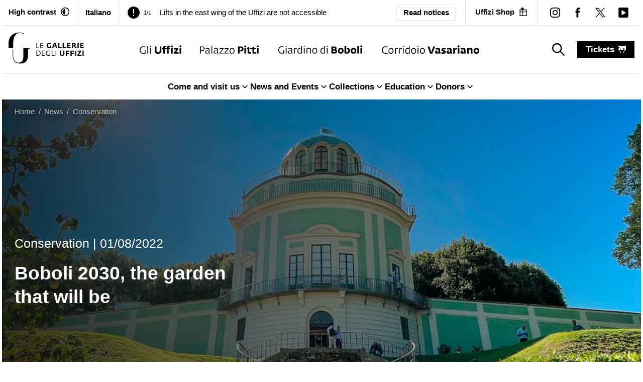

--- FILE ---
content_type: text/html; charset=utf-8
request_url: https://www.uffizi.it/en/news/boboli2030
body_size: 23542
content:
<!DOCTYPE html><html><head><meta charSet="utf-8"/><meta name="viewport" content="width=device-width"/><link rel="manifest" href="/manifest.json"/><meta name="theme-color" media="(prefers-color-scheme: dark)" content="black"/><link rel="preload" as="image" href="/images/logo-horizontal-black.svg" fetchpriority="high"/><link rel="preload" as="image" href="/images/icons/uffizi-logoBlack.svg" fetchpriority="high"/><link rel="preload" as="image" href="/images/icons/pitti-logoBlack.svg" fetchpriority="high"/><link rel="preload" as="image" href="/images/icons/boboli-logoBlack.svg" fetchpriority="high"/><link rel="preload" as="image" href="/images/icons/vasariano-logoBlack.svg" fetchpriority="high"/><title>Boboli 2030 | Uffizi Galleries</title><meta property="og:title" content="Boboli 2030"/><meta name="twitter:title" content="Boboli 2030"/><meta name="description" content="Boboli 2030. A great plan for the rebirth of the Medici gardens"/><meta property="og:description" content="Boboli 2030. A great plan for the rebirth of the Medici gardens"/><meta name="twitter:description" content="Boboli 2030. A great plan for the rebirth of the Medici gardens"/><meta property="og:image" content="https://www.datocms-assets.com/103094/1689160583-img_1129.jpg?auto=format&amp;fit=max&amp;w=1200"/><meta property="og:image:width" content="1200"/><meta property="og:image:height" content="1116"/><meta property="og:image:alt" content="Boboli 2030, the garden that will be"/><meta name="twitter:image" content="https://www.datocms-assets.com/103094/1689160583-img_1129.jpg?auto=format&amp;fit=max&amp;w=1200"/><meta name="twitter:image:alt" content="Boboli 2030, the garden that will be"/><meta property="og:locale" content="en"/><meta property="og:type" content="article"/><meta property="og:site_name" content="Uffizi Galleries"/><meta property="article:modified_time" content="2023-11-04T17:18:08Z"/><meta property="article:publisher" content="https://www.facebook.com/uffizigalleries/"/><meta name="twitter:card" content="summary_large_image"/><meta name="twitter:site" content="@UffiziGalleries"/><link sizes="16x16" type="image/png" rel="icon" href="https://www.datocms-assets.com/103094/1696254803-favicon_uffizi.png?auto=format&amp;h=16&amp;w=16"/><link sizes="32x32" type="image/png" rel="icon" href="https://www.datocms-assets.com/103094/1696254803-favicon_uffizi.png?auto=format&amp;h=32&amp;w=32"/><link sizes="96x96" type="image/png" rel="icon" href="https://www.datocms-assets.com/103094/1696254803-favicon_uffizi.png?auto=format&amp;h=96&amp;w=96"/><link sizes="192x192" type="image/png" rel="icon" href="https://www.datocms-assets.com/103094/1696254803-favicon_uffizi.png?auto=format&amp;h=192&amp;w=192"/><link href="https://www.uffizi.it/en/news/boboli2030" hrefLang="en" rel="alternate"/><link href="https://www.uffizi.it/news/boboli2030" hrefLang="it" rel="alternate"/><link href="https://www.uffizi.it/news/boboli2030" hrefLang="x-default" rel="alternate"/><link href="https://www.uffizi.it/en/news/boboli2030" rel="canonical"/><meta name="next-head-count" content="36"/><link rel="preload" href="/_next/static/css/2c0c2abddd080ec4.css" as="style"/><link rel="stylesheet" href="/_next/static/css/2c0c2abddd080ec4.css" data-n-g=""/><link rel="preload" href="/_next/static/css/085ee5039026dc67.css" as="style"/><link rel="stylesheet" href="/_next/static/css/085ee5039026dc67.css" data-n-p=""/><link rel="preload" href="/_next/static/css/f516f4380ae5dbc4.css" as="style"/><link rel="stylesheet" href="/_next/static/css/f516f4380ae5dbc4.css" data-n-p=""/><noscript data-n-css=""></noscript><script defer="" nomodule="" src="/_next/static/chunks/polyfills-78c92fac7aa8fdd8.js"></script><script src="/_next/static/chunks/webpack-0a4bf701b520265b.js" defer=""></script><script src="/_next/static/chunks/framework-aec4381329cec0e4.js" defer=""></script><script src="/_next/static/chunks/main-d87ac6ea9066e8fa.js" defer=""></script><script src="/_next/static/chunks/pages/_app-e8074d27488e5c46.js" defer=""></script><script src="/_next/static/chunks/8051-ca75735be3409ee2.js" defer=""></script><script src="/_next/static/chunks/8220-9e0f27218b00b8bf.js" defer=""></script><script src="/_next/static/chunks/8899-974d7a49d504eef4.js" defer=""></script><script src="/_next/static/chunks/1099-509e07814de4b83a.js" defer=""></script><script src="/_next/static/chunks/4525-02c8c412411af63a.js" defer=""></script><script src="/_next/static/chunks/6735-beed8bd4d13ff340.js" defer=""></script><script src="/_next/static/chunks/3018-9e1ac41f6b5be15c.js" defer=""></script><script src="/_next/static/chunks/pages/en/news/%5Bslug%5D-285f70f58302a458.js" defer=""></script><script src="/_next/static/FqoYlWRauo3gY7l72Nxs2/_buildManifest.js" defer=""></script><script src="/_next/static/FqoYlWRauo3gY7l72Nxs2/_ssgManifest.js" defer=""></script></head><body><div id="__next"><div class="relative"><header><div data-datocms-noindex="true"><a href="#content" class="absolute left-1/2 z-60 -translate-x-1/2 -translate-y-[110%] bg-black px-3 py-2 text-white motion-safe:duration-200 focus:translate-y-0">Go to main content</a><a href="#footer" class="absolute left-1/2 z-60 -translate-x-1/2 -translate-y-[110%] bg-black px-3 py-2 text-white motion-safe:duration-200 focus:translate-y-0">Go to footer</a></div><div class="border-b border-border "><nav aria-label="secondary" class="4xl:container px-3 2xl:px-6 flex justify-between items-stretch"><div class="hidden lg:block pr-4.5 py-3 border-r border-border"><button class="flex items-stretch flex-0 font-bold group transition motion-safe:duration-200 whitespace-nowrap shrink-0" aria-label="Activate high contrast mode"><span class="text-xs hover-underline-group">High contrast</span><div aria-hidden="true" class="w-[17.5px] h-[17.5px] bg-black ml-2 transition motion-safe:duration-200 whitespace-nowrap self-center" style="-webkit-mask-image:url(/images/icons/contrast_off.svg);mask-image:url(/images/icons/contrast_off.svg);-webkit-mask-repeat:no-repeat;mask-repeat:no-repeat;-webkit-mask-position:center;mask-position:center"></div></button></div><div class="px-3 hidden lg:flex border-r"><a title="English" class="py-3 hidden lg:flex  items-center gap-x-2 lg:font-bold text-sm hover:shadow-[0_-2px_0_black_inset] duration-200 " href="/news/boboli2030"><span>Italiano</span></a></div><div class="h-full pr-2 lg:px-[1.125rem] flex-1  text-sm leading-none overflow-hidden self-center flex justify-between items-center relative"><div class="splide max-w-full" aria-label="Header notices slider"><div class="splide__track"><ul class="splide__list"><li class="splide__slide flex items-center"><div aria-hidden="true" class="w-[14px] h-[14px] lg:w-[24px] lg:h-[24px] bg-black self-center shrink-0" style="-webkit-mask-image:url(/images/icons/exclamation.svg);mask-image:url(/images/icons/exclamation.svg);-webkit-mask-repeat:no-repeat;mask-repeat:no-repeat;-webkit-mask-position:center;mask-position:center"></div><span class="mx-2 text-[11px]">1/1</span><a title="Lifts in the east wing of the Uffizi are not accessible" class="group lg:ml-2" href="/en/notices/lifts-in-the-east-wing-of-the-uffizi-are-not-accessible"><span class="text-[14px] lg:text-sm hover-underline-group !leading-[1.2]">Lifts in the east wing of the Uffizi are not accessible</span></a></li></ul></div></div><a class="px-2 py-1 lg:px-3 lg:py-1 border text-[12px]  lg:text-xs rounded-sm font-semibold hover:bg-black hover:text-white whitespace-nowrap" href="/en/notices">Read notices</a></div><div class="pl-1 lg:hidden self-center"><a title="English" class="py-1 hidden lg:flex  items-center font-bold text-sm hover:shadow-[0_-2px_0_black_inset] duration-200 " href="/news/boboli2030"><span>Italiano</span></a></div><div class="hidden lg:block px-[1.125rem] py-3 border-border lg:border-l"><a target="_blank" rel="noreferrer noopener" title="" aria-label="Uffizi Shop (Open in new window)" class="text-xs flex items-center font-bold group transition motion-safe:duration-200 whitespace-nowrap" href="https://shop.uffizi.it/?utm_source=header-button&amp;utm_medium=link&amp;utm_campaign=uffizi"><span class="hover-underline-group ">Uffizi Shop</span><div aria-hidden="true" class="w-[17.5px] h-[17.5px] bg-black ml-2 transition motion-safe:duration-200" style="-webkit-mask-image:url(/images/icons/shop.svg);mask-image:url(/images/icons/shop.svg);-webkit-mask-repeat:no-repeat;mask-repeat:no-repeat;-webkit-mask-position:center;mask-position:center"></div></a></div><div class="hidden lg:flex lg:items-center pl-3 border-l border-border"><div><a target="_blank" rel="noreferrer noopener" title="instagram" aria-label="instagram (Open in new window)" class="group block p-[0.75rem]" href="https://www.instagram.com/uffizigalleries/"><div aria-hidden="true" class="w-[20px] h-[20px] bg-black" style="-webkit-mask-image:url(/images/icons/instagram.svg);mask-image:url(/images/icons/instagram.svg);-webkit-mask-repeat:no-repeat;mask-repeat:no-repeat;-webkit-mask-position:center;mask-position:center"></div></a></div><div><a target="_blank" rel="noreferrer noopener" title="facebook" aria-label="facebook (Open in new window)" class="group block p-[0.75rem]" href="https://www.facebook.com/uffizigalleries/"><div aria-hidden="true" class="w-[20px] h-[20px] bg-black" style="-webkit-mask-image:url(/images/icons/facebook.svg);mask-image:url(/images/icons/facebook.svg);-webkit-mask-repeat:no-repeat;mask-repeat:no-repeat;-webkit-mask-position:center;mask-position:center"></div></a></div><div><a target="_blank" rel="noreferrer noopener" title="twitter" aria-label="twitter (Open in new window)" class="group block p-[0.75rem]" href="https://twitter.com/uffizigalleries"><div aria-hidden="true" class="w-[20px] h-[20px] bg-black" style="-webkit-mask-image:url(/images/icons/twitter.svg);mask-image:url(/images/icons/twitter.svg);-webkit-mask-repeat:no-repeat;mask-repeat:no-repeat;-webkit-mask-position:center;mask-position:center"></div></a></div><div><a target="_blank" rel="noreferrer noopener" title="youtube" aria-label="youtube (Open in new window)" class="group block p-[0.75rem]" href="https://www.youtube.com/channel/UC9iTjM1LI5k60EhfTwNPO5w/videos"><div aria-hidden="true" class="w-[20px] h-[20px] bg-black" style="-webkit-mask-image:url(/images/icons/youtube.svg);mask-image:url(/images/icons/youtube.svg);-webkit-mask-repeat:no-repeat;mask-repeat:no-repeat;-webkit-mask-position:center;mask-position:center"></div></a></div></div></nav></div><div class="border-b border-border"><div class="4xl:container px-3 2xl:px-6 realative z-[4]"><nav aria-label="primary" class="flex justify-center items-stretch"><a title="Boboli 2030, the garden that will be" class="py-3" href="/en"><img alt="Le Gallerie degli Uffizi" title="Le Gallerie degli Uffizi" fetchpriority="high" width="200" height="100" decoding="async" data-nimg="1" class="w-auto max-w-[130px] max-h-[60px] md:max-w-[150px] md:max-h-[80px] 2xl:max-h-[100px]" style="color:transparent" src="/images/logo-horizontal-black.svg"/></a><ul class="justify-center hidden lg:flex items-center grow-[2]"><li class="mx-3 xl:mx-4.5 2xl:mx-9 h-full"><a title="The Uffizi" class="group relative h-full py-9.5 block whitespace-nowrap transition-all hover:shadow-[0_-5px_0_theme(colors.gold)_inset] " href="/en/the-uffizi"><img alt="The Uffizi" fetchpriority="high" width="100" height="100" decoding="async" data-nimg="1" class="w-auto h-[15px] xl:h-[17px] 2xl:h-[19px] group-hover:opacity-0 transition-opacity" style="color:transparent" src="/images/icons/uffizi-logoBlack.svg"/><img aria-hidden="true" alt="The Uffizi colored" loading="lazy" width="100" height="100" decoding="async" data-nimg="1" class="absolute -translate-y-full w-auto max-h-[15px] xl:max-h-[17px] 2xl:max-h-[19px] transition-opacity opacity-0 group-hover:opacity-100" style="color:transparent" src="/images/uffizi-logo-color.svg"/></a></li><li class="mx-3 xl:mx-4.5 2xl:mx-9 h-full"><a title="Pitti Palace" class="group relative h-full py-9.5 block whitespace-nowrap transition-all hover:shadow-[0_-5px_0_theme(colors.red.DEFAULT)_inset] " href="/en/pitti-palace"><img alt="Pitti Palace" fetchpriority="high" width="100" height="100" decoding="async" data-nimg="1" class="w-auto h-[15px] xl:h-[17px] 2xl:h-[19px] group-hover:opacity-0 transition-opacity" style="color:transparent" src="/images/icons/pitti-logoBlack.svg"/><img aria-hidden="true" alt="Pitti Palace colored" loading="lazy" width="100" height="100" decoding="async" data-nimg="1" class="absolute -translate-y-full w-auto max-h-[15px] xl:max-h-[17px] 2xl:max-h-[19px] transition-opacity opacity-0 group-hover:opacity-100" style="color:transparent" src="/images/pitti-logo-color.svg"/></a></li><li class="mx-3 xl:mx-4.5 2xl:mx-9 h-full"><a title="Boboli Gardens" class="group relative h-full py-9.5 block whitespace-nowrap transition-all hover:shadow-[0_-5px_0_theme(colors.green)_inset] " href="/en/boboli-garden"><img alt="Boboli Gardens" fetchpriority="high" width="100" height="100" decoding="async" data-nimg="1" class="w-auto h-[15px] xl:h-[17px] 2xl:h-[19px] group-hover:opacity-0 transition-opacity" style="color:transparent" src="/images/icons/boboli-logoBlack.svg"/><img aria-hidden="true" alt="Boboli Gardens colored" loading="lazy" width="100" height="100" decoding="async" data-nimg="1" class="absolute -translate-y-full w-auto max-h-[15px] xl:max-h-[17px] 2xl:max-h-[19px] transition-opacity opacity-0 group-hover:opacity-100" style="color:transparent" src="/images/boboli-logo-color.svg"/></a></li><li class="mx-3 xl:mx-4.5 2xl:mx-9 h-full"><a title="Corridoio Vasariano" class="group relative h-full py-9.5 block whitespace-nowrap transition-all hover:shadow-[0_-5px_0_theme(colors.orange)_inset] " href="/en/corridoio-vasariano"><img alt="Corridoio Vasariano" fetchpriority="high" width="100" height="100" decoding="async" data-nimg="1" class="w-auto h-[15px] xl:h-[17px] 2xl:h-[19px] group-hover:opacity-0 transition-opacity" style="color:transparent" src="/images/icons/vasariano-logoBlack.svg"/><img aria-hidden="true" alt="Corridoio Vasariano colored" loading="lazy" width="100" height="100" decoding="async" data-nimg="1" class="absolute -translate-y-full w-auto max-h-[15px] xl:max-h-[17px] 2xl:max-h-[19px] transition-opacity opacity-0 group-hover:opacity-100" style="color:transparent" src="/images/vasariano-logo-color.svg"/></a></li></ul><div class="px-3 flex-0 flex items-center"><button aria-label="Show search" class="hidden lg:block flex-0 py-[0.375rem] px-3"><div aria-hidden="true" class="w-[25px] h-[25px] bg-black group-hover:bg-gray-dark ml-2 transition motion-safe:duration-200" style="-webkit-mask-image:url(/images/icons/search.svg);mask-image:url(/images/icons/search.svg);-webkit-mask-repeat:no-repeat;mask-repeat:no-repeat;-webkit-mask-position:center;mask-position:center"></div><span class="sr-only">search_label</span><span class="sr-only">search_label</span></button></div><div class="ml-auto lg:ml-0 flex-0 py-3 self-center"><a title="tickets" class="flex items-center font-bold text-white bg-black capitalize px-4 py-1 hover:underline" href="/en/tickets">tickets<div aria-hidden="true" class="w-[15px] h-[15px] bg-white group-hover:bg-gray-light ml-2 transition motion-safe:duration-200" style="-webkit-mask-image:url(/images/icons/ticket.svg);mask-image:url(/images/icons/ticket.svg);-webkit-mask-repeat:no-repeat;mask-repeat:no-repeat;-webkit-mask-position:center;mask-position:center"></div></a></div><div class="lg:hidden flex-0 self-center py-3 ml-5 pl-5"><button type="button" class=""><span class="sr-only">Menu</span><div aria-hidden="true" class="h-6 w-6 bg-black group-hover:bg-gray-dark transition motion-safe:duration-200" style="-webkit-mask-image:url(/images/icons/hamburger.svg);mask-image:url(/images/icons/hamburger.svg);-webkit-mask-repeat:no-repeat;mask-repeat:no-repeat;-webkit-mask-position:center;mask-position:center"></div><div class="text-[11px]">menu</div></button></div></nav></div><div class="border-t border-border hidden lg:block"><nav aria-label="secondary"><ul class="flex justify-center gap-8 "><li><div class="" data-headlessui-state=""><button class="after:h-0 relative after:absolute after:bg-black after:motion-safe:duration-300 hover:after:h-[2px] after:left-0 after:right-1 after:bottom-0 inline-flex items-center gap-x-1 font-bold py-3" type="button" aria-expanded="false" data-headlessui-state=""><span>Come and visit us</span><div aria-hidden="true" class="bg-black h-5 w-5  " style="-webkit-mask-image:url(/images/icons/arrow-down-alt.svg);mask-image:url(/images/icons/arrow-down-alt.svg);-webkit-mask-repeat:no-repeat;mask-repeat:no-repeat;-webkit-mask-position:center;mask-position:center"></div></button></div><div style="position:fixed;top:1px;left:1px;width:1px;height:0;padding:0;margin:-1px;overflow:hidden;clip:rect(0, 0, 0, 0);white-space:nowrap;border-width:0;display:none"></div></li><li><div class="" data-headlessui-state=""><button class="after:h-0 relative after:absolute after:bg-black after:motion-safe:duration-300 hover:after:h-[2px] after:left-0 after:right-1 after:bottom-0 inline-flex items-center gap-x-1 font-bold py-3" type="button" aria-expanded="false" data-headlessui-state=""><span>News and Events</span><div aria-hidden="true" class="bg-black h-5 w-5  " style="-webkit-mask-image:url(/images/icons/arrow-down-alt.svg);mask-image:url(/images/icons/arrow-down-alt.svg);-webkit-mask-repeat:no-repeat;mask-repeat:no-repeat;-webkit-mask-position:center;mask-position:center"></div></button></div><div style="position:fixed;top:1px;left:1px;width:1px;height:0;padding:0;margin:-1px;overflow:hidden;clip:rect(0, 0, 0, 0);white-space:nowrap;border-width:0;display:none"></div></li><li><div class="" data-headlessui-state=""><button class="after:h-0 relative after:absolute after:bg-black after:motion-safe:duration-300 hover:after:h-[2px] after:left-0 after:right-1 after:bottom-0 inline-flex items-center gap-x-1 font-bold py-3" type="button" aria-expanded="false" data-headlessui-state=""><span>Collections</span><div aria-hidden="true" class="bg-black h-5 w-5  " style="-webkit-mask-image:url(/images/icons/arrow-down-alt.svg);mask-image:url(/images/icons/arrow-down-alt.svg);-webkit-mask-repeat:no-repeat;mask-repeat:no-repeat;-webkit-mask-position:center;mask-position:center"></div></button></div><div style="position:fixed;top:1px;left:1px;width:1px;height:0;padding:0;margin:-1px;overflow:hidden;clip:rect(0, 0, 0, 0);white-space:nowrap;border-width:0;display:none"></div></li><li><div class="" data-headlessui-state=""><button class="after:h-0 relative after:absolute after:bg-black after:motion-safe:duration-300 hover:after:h-[2px] after:left-0 after:right-1 after:bottom-0 inline-flex items-center gap-x-1 font-bold py-3" type="button" aria-expanded="false" data-headlessui-state=""><span>Education</span><div aria-hidden="true" class="bg-black h-5 w-5  " style="-webkit-mask-image:url(/images/icons/arrow-down-alt.svg);mask-image:url(/images/icons/arrow-down-alt.svg);-webkit-mask-repeat:no-repeat;mask-repeat:no-repeat;-webkit-mask-position:center;mask-position:center"></div></button></div><div style="position:fixed;top:1px;left:1px;width:1px;height:0;padding:0;margin:-1px;overflow:hidden;clip:rect(0, 0, 0, 0);white-space:nowrap;border-width:0;display:none"></div></li><li><div class="" data-headlessui-state=""><button class="after:h-0 relative after:absolute after:bg-black after:motion-safe:duration-300 hover:after:h-[2px] after:left-0 after:right-1 after:bottom-0 inline-flex items-center gap-x-1 font-bold py-3" type="button" aria-expanded="false" data-headlessui-state=""><span>Donors</span><div aria-hidden="true" class="bg-black h-5 w-5  " style="-webkit-mask-image:url(/images/icons/arrow-down-alt.svg);mask-image:url(/images/icons/arrow-down-alt.svg);-webkit-mask-repeat:no-repeat;mask-repeat:no-repeat;-webkit-mask-position:center;mask-position:center"></div></button></div><div style="position:fixed;top:1px;left:1px;width:1px;height:0;padding:0;margin:-1px;overflow:hidden;clip:rect(0, 0, 0, 0);white-space:nowrap;border-width:0;display:none"></div></li></ul></nav></div><div></div></div><nav class="text-xs 4xl:container px-6 py-3 2xl:px-6 2xl:py-3 w-full absolute z-[2] text-white/70 hc:text-white hc:bg-black 4xl:left-1/2 4xl:-translate-x-1/2" aria-label="breadcrumbs"><ol role="list" class="flex items-center"><li class="group"><div class="flex items-center  text-shadow"><a title="Home" href="/en"><span class="hover:underline">Home</span></a><div class="group-last:hidden mx-[0.5em]">/</div></div></li><li class="group"><div class="flex items-center  text-shadow"><a title="News" href="/en/news"><span class="hover:underline">News</span></a><div class="group-last:hidden mx-[0.5em]">/</div></div></li><li class="group"><div class="flex items-center  text-shadow"><a title="Conservation" href="/en/news-cat/conservation"><span class="hover:underline">Conservation</span></a><div class="group-last:hidden mx-[0.5em]">/</div></div></li></ol></nav><nav class="fixed inset-x-0 bottom-0 bg-black p-2 z-[30] border-t boprder-white lg:hidden "><ul class="flex justify-center items-center gap"><li class=" w-[20%] md:w-[12.5%]"><a class="flex flex-col items-center whitespace-nowrap text-xxs sm:text-sm text-white" title="Visit" href="/en/visit"><div aria-hidden="true" class="w-[22px] h-[22px] bg-white mb-1" style="-webkit-mask-image:url(/images/icons/visit.svg);mask-image:url(/images/icons/visit.svg);-webkit-mask-repeat:no-repeat;mask-repeat:no-repeat;-webkit-mask-position:center;mask-position:center"></div>Visit</a></li><li class=" w-[20%] md:w-[12.5%]"><a class="flex flex-col items-center whitespace-nowrap text-xxs sm:text-sm text-white" title="Events" href="/en/events"><div aria-hidden="true" class="w-[22px] h-[22px] bg-white mb-1" style="-webkit-mask-image:url(/images/icons/events.svg);mask-image:url(/images/icons/events.svg);-webkit-mask-repeat:no-repeat;mask-repeat:no-repeat;-webkit-mask-position:center;mask-position:center"></div>Events</a></li><li class=" w-[20%] md:w-[12.5%]"><a class="flex flex-col items-center whitespace-nowrap text-xxs sm:text-sm text-white" title="Artworks" href="/en/artworks/search"><div aria-hidden="true" class="w-[22px] h-[22px] bg-white mb-1" style="-webkit-mask-image:url(/images/icons/artworks.svg);mask-image:url(/images/icons/artworks.svg);-webkit-mask-repeat:no-repeat;mask-repeat:no-repeat;-webkit-mask-position:center;mask-position:center"></div>Artworks</a></li><li class=" w-[20%] md:w-[12.5%]"><a class="flex flex-col items-center whitespace-nowrap text-xxs sm:text-sm text-white" title="Videos" href="/en/video"><div aria-hidden="true" class="w-[22px] h-[22px] bg-white mb-1" style="-webkit-mask-image:url(/images/icons/visit.svg);mask-image:url(/images/icons/visit.svg);-webkit-mask-repeat:no-repeat;mask-repeat:no-repeat;-webkit-mask-position:center;mask-position:center"></div>Videos</a></li><li class=" w-[20%] md:w-[12.5%]"><a class="flex flex-col items-center whitespace-nowrap text-xxs sm:text-sm text-white" title="Hypervisions" href="/en/online-exhibitions"><div aria-hidden="true" class="w-[22px] h-[22px] bg-white mb-1" style="-webkit-mask-image:url(/images/icons/online-exhibitions.svg);mask-image:url(/images/icons/online-exhibitions.svg);-webkit-mask-repeat:no-repeat;mask-repeat:no-repeat;-webkit-mask-position:center;mask-position:center"></div>Hypervisions</a></li></ul></nav></header><main id="content" class="relative z-[1] min-h-[80vh]"><div class="md:h-[700px] 3xl:h-[800px] 4xl:h-[900px] relative z-10 bg-black h-[450px]"><div class="4xl:container overflow-hidden"><div data-ref="text-container" class="hc:bg-black hc:max-w-none max-w-[500px] 4xl:max-w-[700px] md:bottom-auto px-6 md:content-start absolute md:top-1/2 md:-translate-y-1/2 bottom-12 z-20 text-white py-6"><div class="grid gap-3 md:gap-4 mb-3 md:mb-4"><div class="md:text-xl motion-safe:animate-entrance-from-left-late">Conservation<!-- --> | <!-- -->01/08/2022</div><h1 class="text-xl font-bold md:text-2xl 4xl:text-3xl motion-safe:animate-entrance-from-left">Boboli 2030, the garden that will be</h1></div></div></div><div class="overflow-hidden h-full"><div class="h-full" data-ref="image-container"><div class="" style="overflow:hidden;position:absolute;left:0;top:0;width:100%;height:100%;max-width:none;max-height:none"><img aria-hidden="true" alt="" src="[data-uri]" style="object-fit:cover;transition:opacity 500ms;opacity:0;position:absolute;left:-5%;top:-5%;width:110%;height:110%;max-width:none;max-height:none"/><picture><source srcSet="https://www.datocms-assets.com/103094/1689160590-kaffeehaus.jpg?auto=format%2Ccompress&amp;dpr=0.25&amp;fit=crop&amp;h=800&amp;w=1920 480w,https://www.datocms-assets.com/103094/1689160590-kaffeehaus.jpg?auto=format%2Ccompress&amp;dpr=0.5&amp;fit=crop&amp;h=800&amp;w=1920 960w,https://www.datocms-assets.com/103094/1689160590-kaffeehaus.jpg?auto=format%2Ccompress&amp;dpr=0.75&amp;fit=crop&amp;h=800&amp;w=1920 1440w,https://www.datocms-assets.com/103094/1689160590-kaffeehaus.jpg?auto=format%2Ccompress&amp;fit=crop&amp;h=800&amp;w=1920 1920w"/><img src="https://www.datocms-assets.com/103094/1689160590-kaffeehaus.jpg?auto=format%2Ccompress&amp;fit=crop&amp;h=800&amp;w=1920" alt="Boboli 2030, the garden that will be" title="Boboli 2030, the garden that will be" fetchpriority="high" style="opacity:1;transition:opacity 500ms;position:absolute;left:0;top:0;width:100%;height:100%;max-width:none;max-height:none;object-fit:cover"/></picture><noscript><picture><source srcSet="https://www.datocms-assets.com/103094/1689160590-kaffeehaus.jpg?auto=format%2Ccompress&amp;dpr=0.25&amp;fit=crop&amp;h=800&amp;w=1920 480w,https://www.datocms-assets.com/103094/1689160590-kaffeehaus.jpg?auto=format%2Ccompress&amp;dpr=0.5&amp;fit=crop&amp;h=800&amp;w=1920 960w,https://www.datocms-assets.com/103094/1689160590-kaffeehaus.jpg?auto=format%2Ccompress&amp;dpr=0.75&amp;fit=crop&amp;h=800&amp;w=1920 1440w,https://www.datocms-assets.com/103094/1689160590-kaffeehaus.jpg?auto=format%2Ccompress&amp;fit=crop&amp;h=800&amp;w=1920 1920w"/><img src="https://www.datocms-assets.com/103094/1689160590-kaffeehaus.jpg?auto=format%2Ccompress&amp;fit=crop&amp;h=800&amp;w=1920" alt="Boboli 2030, the garden that will be" title="Boboli 2030, the garden that will be" style="position:absolute;left:0;top:0;width:100%;height:100%;max-width:none;max-height:none;object-fit:cover" fetchpriority="high"/></picture></noscript></div></div></div><div class="absolute h-full md:w-full left-0 bottom-0 right-0 bg-gradient-to-t md:bg-gradient-to-r from-black/75"></div></div><div class="max-w-[1360px] grid lg:grid-cols-12 mx-auto"><section class="lg:col-span-8 px-6 py-9 md:py-14"><h2 class="mb-9 text-lg md:text-xl md:mb-14">A great plan for the rebirth of the Medici gardens</h2><div class="mb-9 md:mb-10"><div id="dCPAovAgQMykmpfMsAkDYA"><div class="prose text-black inline prose-p:mt-1"><div><p class="block mb-3">Presented the restoration of the Kaffeehaus, the first of three refreshment areas inside the Boboli Gardens and the Garden of the Royal Stables. A specific master plan will provide the restoration of sculptures and fountains, the optimization of water resources, the opening of new spaces, and the re-functionalization of buildings with many new services for visitors.</p><p class="block mb-3">With its more than 33 hectares of history, art and nature, the Boboli Gardens, a true green lung and open-air museum in the heart of Florence, represent one of the best examples of formal gardens in the world. Populated with statues and adorned with grottoes and imposing fountains, the park realized in the 16th century by Duchess Eleonora di Toledo, now becomes the protagonist of a mighty program of interventions that, over the next eight years, will make it even more beautiful, accessible and environmentally sustainable. The core of &#x27;Boboli 2030&#x27; project is the enhancement of the Garden&#x27;s vast architectural heritage, the restoration and rehabilitation of sculptures and fountains, the improvement of its enjoyment for visitors, the creation of new services, the opening of new spaces, the optimization of water resources, a new lighting and video surveillance system.</p><p class="block mb-3">The reopening of the Kaffeehaus, new signage, and recently completed interventions Many restoration interventions have just been completed (or nearing completion) at Boboli (for which more than 2,400,000 euros were needed): the installation of new signage (180,000 euros); the restoration of the Monkey Fountain (35,000 euros) and the Kaffeehaus (700. 000 euros); the renovation of the first part of the Princes Garden (195,000 euros), the introduction of an innovative video surveillance system at the Pagliere (100,000 euros), passing through the redevelopment and renovation of the entrance to the Piazza della Calza (110,000 euros) and the Camellia Garden (875,000 euros). The architectural renovation of the historic Kaffeehaus has been completed, including the restoration of the 18th-century frescoes and the construction of a new air conditioning and lighting system. After years of being closed to the public, the atmospheric grand-ducal cafeteria will reopen in October, equipped with a counter, tables inside and outside, and toilets, and will feature a large garden and a panoramic terrace overlooking the breathtaking panorama of Florence.</p><p class="block mb-3">For the Camellia Garden, on the other hand, located between the south wing of Pitti Palace and the Palazzina della Meridiana, ere required structural consolidations and an extensive restoration of the sculptures and wall paintings in the grotto; the functionality of the water features of the fountains and the drainage system were restored; a new irrigation system was built to maintain 39 varieties of camellias; and a lighting system was installed to make evening openings possible. New signage for the Garden was also completed, with hundreds of signs and new maps to make clear the slopes and duration of the paths to aid usability for all visitors.</p><p class="block mb-3"> </p><p class="block mb-3">Upcoming projects: restoration of the large ponds and all the statues, new lighting for the garden, an exhibition center in the pagliere building:</p><p class="block mb-3">- the construction of an underground elevator that will connect the Ammannati Courtyard with the Mezzanine of the Muletta and the Boboli Amphitheater (3,000,000 euros);</p><p class="block mb-3">- the architectural restoration and re-commissioning of the building at the Prato dei Castagni (1,450,000 euros);</p><p class="block mb-3">- the renovation of the Neptune Basin (1,400,000 euros);</p><p class="block mb-3">- the renovation of the Island Basin (2,650,000 euros);</p><p class="block mb-3">- the restoration of all the sculptures of the Gardens (3,500,000 euros), with the more than 300 statues from the Classical, Renaissance and Baroque periods and the substitution of the most delicate works with copies;</p><p class="block mb-3">- the installation of a system of more than 300 explanatory captions (200,000 euros).</p><p class="block mb-3">The following are the other interventions:</p><p class="block mb-3">- a low-consumption lighting system, modern video surveillance, and a new acoustic system for announcements (2,400,000 euros);</p><p class="block mb-3">- implementation of the Garden&#x27;s fire-fighting apparatus (250,000 euros);</p><p class="block mb-3">- restoration of the Pagliere building (5,300,000 euros);</p><p class="block mb-3">- restoration of the Annalena Building (1,650,000 euros);</p><p class="block mb-3">- construction of a new accessible restroom inside the Amphitheater (130,000 euros), completing the rearrangement of the area&#x27;s toilets.</p><p class="block mb-3">The intervention in the Muletta area will connect the Ammannati courtyard and the Amphitheater via an elevator, encircled by an octagonal staircase, whose glass termination evokes the destroyed chapel of Christina of Lorraine in shape, position and proportions. The elevator will make accessible for the first time the Mezzanine of the Muletta with frescoes by Salvator Rosa, Pietro da Cortona, Jacopo Chiavistelli, and Andrea Ciseri and the Garden of Giovan Carlo de&#x27; Medici. As for the Vasca del Nettuno and the Vasca dell&#x27;Isola, after a survey campaign and various diagnostic investigations (12 3D scans of the sculptures for the Vasca del Nettuno and 60 3D surveys of the sculptures for the Vasca dell&#x27;Isola), the plan is to clean the water, optimize water resources and restore the water features. Both fountains will also undergo architectural and sculptural restoration. The project for the Chestnut Meadow includes a playroom, a cafe and a large outdoor terrace with seats under the shade of cypress trees. Again, a general architectural renovation will be carried out, there will be a new lighting system and an outdoor pathway will be built tending to ensure full accessibility to the spaces. New rooms for workshops, offices and study rooms will be built in the Annalena Building, intended for the Department of Education. The Pagliere building located in the heart of the garden of the Royal Stables will also be restores: a new lighting and air-conditioning system will allow the activation, on the ground floor of the building, of a ticket office and bookshop, a bar area, and storage room for the collection of carpets and tapestries. On the second floor, on the other hand, a vast exhibition space of over 800sqm will become the center of the Uffizi Galleries for temporary exhibitions.</p><p class="block mb-3"> </p><p class="block mb-3">Future projects: the &#x27;rebirth&#x27; of the Amphitheater and of the Column Lawn; the redevelopment of the entrances</p><p class="block mb-3">In a brief preview of future projects we can include the completion of the Princes Garden, which will extend over three terraces, but also the redevelopment of the exits to Forte Belvedere, Porta Romana and La Specola. The main interventions in this last part of Boboli 2030 will be the integral restoration of the Amphitheater and the garden in front of it; the architectural, sculptural and vegetal restoration of the Prato delle Colonne with the construction of new water disposal facilities; the securing of the boundary walls and historical gates of the Monumental Park of the Royal Stables; the rehabilitation of the path leading from the Sughera to the so-called Lavacapo statue; and the construction of a new and increased Photographic Department, new cataloging and archiving spaces, a restoration laboratory, new offices for the botany department and changing rooms for gardeners. The restoration of the Mula, the Mascherino Tower  and the Mostaccini Fountain are planned for the next years.</p><p class="block mb-3"> </p></div></div></div></div></section><aside class="px-6 lg:col-span-4 lg:pl-14 lg:py-24"><section class="pb-20"><p class="font-bold text-lg">Museum</p><div><a class="group" title="Boboli Gardens" href="/en/boboli-garden"><div class="pt-7"><div class="border-green border-t-[8px] pt-6"><div class="sm:flex sm:justify-between"><div class="font-bold text-lg pb-1 relative after:absolute after:bottom-4 after:left-1/2 after:w-0 group-hover:after:w-auto after:right-1/2 after:bg-black group-hover:after:right-0 group-hover:after:left-0 after:motion-safe:duration-300 after:h-[2px]">Boboli Gardens</div><div class="bg-green inline-flex mb-4 p-[6px] rounded-full animate-text-enter-delay"><svg class="" width="15" height="15" viewBox="0 0 512 512" fill="white" xmlns="http://www.w3.org/2000/svg" aria-hidden="true" focusable="false"><g id="Assets"><g id="Artboard" transform="translate(-5220.000000, -958.000000)"><path class="st0" d="M5724.1,1231.1l-140.4,135.8c-4.9,4.7-11.3,7.1-17.7,7.1s-12.8-2.4-17.7-7.1c-9.8-9.5-9.8-24.8,0-34.3    l97.6-94.4h-400.8c-13.8,0-25.1-10.8-25.1-24.2c0-13.4,11.2-24.2,25.1-24.2h400.8l-97.6-94.4c-9.8-9.5-9.8-24.8,0-34.3    s25.7-9.5,35.5,0l140.4,135.8C5733.9,1206.3,5733.9,1221.7,5724.1,1231.1z"></path></g></g></svg></div></div></div></div></a></div></section><section class="pb-20"><div id="attachment" class="font-bold text-lg pb-6 border-b">Attachment</div><div><a href="https://www.datocms-assets.com/103094/1689160603-presentazione-kaffeehaus-e-masterplan-boboli-2030.pdf" class="group" title="undefined Go to (external link)" target="_blank" rel="noreferrer"><div class="flex flex-row justify-between py-4 border-b hover:border-b-black"><div class="items-center pr-3">Boboli 2030, il giardino che sarà</div><div class="items-center flex flex-nowrap"><span>pdf</span><svg class="ml-3 mb-1" width="16" height="16" viewBox="0 0 512 512" xmlns="http://www.w3.org/2000/svg" aria-hidden="true" focusable="false"><g><path class="st0" d="M236.9,382.9c5.3,5.3,12.2,7.9,19.1,7.9c6.9,0,13.8-2.6,19.1-7.9l79.7-79.7c10.5-10.5,10.5-27.6,0-38.1   c-10.5-10.5-27.6-10.5-38.1,0l-33.7,33.7V27C282.9,12.1,270.9,0,256,0S229.1,12.1,229.1,27v271.8l-33.7-33.7   c-10.5-10.5-27.6-10.5-38.1,0c-10.5,10.5-10.5,27.6,0,38.1L236.9,382.9z"></path><path class="st0" d="M504.1,89.6c-5.1-5.1-11.9-7.9-19.1-7.9h-94.3c-14.9,0-26.9,12.1-26.9,26.9c0,14.9,12.1,26.9,26.9,26.9h67.3   l-0.3,322.5H53.9l0.3-322.5h67c14.9,0,26.9-12.1,26.9-26.9c0-14.9-12.1-26.9-26.9-26.9H27.3c-14.9,0-26.9,12-26.9,26.9L0,485   c0,7.2,2.8,14,7.9,19.1c5.1,5.1,11.9,7.9,19.1,7.9h457.7c14.9,0,26.9-12,26.9-26.9l0.4-376.4C512,101.5,509.2,94.7,504.1,89.6z"></path></g></svg></div></div></a></div></section></aside></div><a class="group" title="The Newsletter of the Uffizi Galleries" href="/en/newsletter"><div class="max-w-[1360px] px-6 mt-14 mx-auto md:pb-10"><div class="relative w-full text-center isolate -z-[1]"><div class="absolute inset-0 cta-gradient isolate z-[2]"></div><div class="isolate z-[1]" style="overflow:hidden;position:absolute;left:0;top:0;width:100%;height:100%;max-width:none;max-height:none"><img aria-hidden="true" alt="" src="[data-uri]" style="object-fit:cover;transition:opacity 500ms;opacity:1;position:absolute;left:-5%;top:-5%;width:110%;height:110%;max-width:none;max-height:none"/><noscript><picture><source srcSet="https://www.datocms-assets.com/103094/1690295223-banner-newsletter.jpeg?auto=format%2Ccompress&amp;cs=srgb&amp;dpr=0.25&amp;fit=crop&amp;h=400&amp;w=1920 480w,https://www.datocms-assets.com/103094/1690295223-banner-newsletter.jpeg?auto=format%2Ccompress&amp;cs=srgb&amp;dpr=0.5&amp;fit=crop&amp;h=400&amp;w=1920 960w,https://www.datocms-assets.com/103094/1690295223-banner-newsletter.jpeg?auto=format%2Ccompress&amp;cs=srgb&amp;dpr=0.75&amp;fit=crop&amp;h=400&amp;w=1920 1440w,https://www.datocms-assets.com/103094/1690295223-banner-newsletter.jpeg?auto=format%2Ccompress&amp;cs=srgb&amp;fit=crop&amp;h=400&amp;w=1920 1920w"/><img src="https://www.datocms-assets.com/103094/1690295223-banner-newsletter.jpeg?auto=format%2Ccompress&amp;cs=srgb&amp;fit=crop&amp;h=400&amp;w=1920" alt="A close-up of a classic art piece showing a serene face with flowing golden hair against a light sky background, exemplifying Renaissance painting techniques." style="position:absolute;left:0;top:0;width:100%;height:100%;max-width:none;max-height:none;object-fit:cover" loading="lazy"/></picture></noscript></div><div class="isolate z-[3] relative py-12 px-6 lg:py-[4.5rem]"><h2 class="text-xl lg:text-2xl font-bold pb-4 md:px-0 group-hover:underline">The Newsletter of the Uffizi Galleries</h2><div class="leading-normal lg:text-xl">Subscribe to keep up to date!</div><div class="flex items-center justify-center pt-6"><div class="bg-black inline-flex items-center px-3 py-3 text-sm text-center text-white rounded-full"><svg class="" width="16" height="16" viewBox="0 0 512 512" fill="white" xmlns="http://www.w3.org/2000/svg" aria-hidden="true" focusable="false"><g id="Assets"><g id="Artboard" transform="translate(-5220.000000, -958.000000)"><path class="st0" d="M5724.1,1231.1l-140.4,135.8c-4.9,4.7-11.3,7.1-17.7,7.1s-12.8-2.4-17.7-7.1c-9.8-9.5-9.8-24.8,0-34.3    l97.6-94.4h-400.8c-13.8,0-25.1-10.8-25.1-24.2c0-13.4,11.2-24.2,25.1-24.2h400.8l-97.6-94.4c-9.8-9.5-9.8-24.8,0-34.3    s25.7-9.5,35.5,0l140.4,135.8C5733.9,1206.3,5733.9,1221.7,5724.1,1231.1z"></path></g></g></svg></div></div></div></div></div></a></main><footer id="footer"><div class="border-t border-border mt-9"><div class="4xl:container px-[24px]"><div class="flex py-4 items-center justify-between lg:py-7"><h2 class="text-lg font-bold md:text-xl">Notices</h2><div class="hidden md:block"><a class="justify-between text-sm lg:text-base hover:underline rounded-sm tracking-[0.5px] bg-black-light text-white font-bold px-4 py-[8.2px] flex items-center motion-safe:duration-300 whitespace-nowrap isolate z-[1]" target="" rel="" title="Notices" href="/en/notices">View all notices<svg class="ml-2 fill-white" width="16" height="16" viewBox="0 0 512 512" xmlns="http://www.w3.org/2000/svg" aria-hidden="true" focusable="false"><g id="Assets"><g id="Artboard" transform="translate(-5220.000000, -958.000000)"><path class="st0" d="M5724.1,1231.1l-140.4,135.8c-4.9,4.7-11.3,7.1-17.7,7.1s-12.8-2.4-17.7-7.1c-9.8-9.5-9.8-24.8,0-34.3    l97.6-94.4h-400.8c-13.8,0-25.1-10.8-25.1-24.2c0-13.4,11.2-24.2,25.1-24.2h400.8l-97.6-94.4c-9.8-9.5-9.8-24.8,0-34.3    s25.7-9.5,35.5,0l140.4,135.8C5733.9,1206.3,5733.9,1221.7,5724.1,1231.1z"></path></g></g></svg></a></div></div><div class="grid gap-8 mt-4 md:gap-11 md:grid-cols-4 relative isolate"><div><a class="group" title="Important notice to visitors" href="/en/notices/important-notice-to-visitors"><h3 class="group-hover:underline">Important notice to visitors</h3><svg class="fill-black mt-2 motion-safe:duration-300 group-hover:translate-x-1" width="16" height="16" viewBox="0 0 512 512" xmlns="http://www.w3.org/2000/svg" aria-hidden="true" focusable="false"><g id="Assets"><g id="Artboard" transform="translate(-5220.000000, -958.000000)"><path class="st0" d="M5724.1,1231.1l-140.4,135.8c-4.9,4.7-11.3,7.1-17.7,7.1s-12.8-2.4-17.7-7.1c-9.8-9.5-9.8-24.8,0-34.3    l97.6-94.4h-400.8c-13.8,0-25.1-10.8-25.1-24.2c0-13.4,11.2-24.2,25.1-24.2h400.8l-97.6-94.4c-9.8-9.5-9.8-24.8,0-34.3    s25.7-9.5,35.5,0l140.4,135.8C5733.9,1206.3,5733.9,1221.7,5724.1,1231.1z"></path></g></g></svg></a></div><div><a class="group" title="Rules for accessing the Vasari Corridor" href="/en/notices/rules-for-accessing-the-vasari-corridor"><h3 class="group-hover:underline">Rules for accessing the Vasari Corridor</h3><svg class="fill-black mt-2 motion-safe:duration-300 group-hover:translate-x-1" width="16" height="16" viewBox="0 0 512 512" xmlns="http://www.w3.org/2000/svg" aria-hidden="true" focusable="false"><g id="Assets"><g id="Artboard" transform="translate(-5220.000000, -958.000000)"><path class="st0" d="M5724.1,1231.1l-140.4,135.8c-4.9,4.7-11.3,7.1-17.7,7.1s-12.8-2.4-17.7-7.1c-9.8-9.5-9.8-24.8,0-34.3    l97.6-94.4h-400.8c-13.8,0-25.1-10.8-25.1-24.2c0-13.4,11.2-24.2,25.1-24.2h400.8l-97.6-94.4c-9.8-9.5-9.8-24.8,0-34.3    s25.7-9.5,35.5,0l140.4,135.8C5733.9,1206.3,5733.9,1221.7,5724.1,1231.1z"></path></g></g></svg></a></div><div><a class="group" title="Artworks temporarily not on display" href="/en/notices/artworks-not-on-display"><h3 class="group-hover:underline">Artworks temporarily not on display</h3><svg class="fill-black mt-2 motion-safe:duration-300 group-hover:translate-x-1" width="16" height="16" viewBox="0 0 512 512" xmlns="http://www.w3.org/2000/svg" aria-hidden="true" focusable="false"><g id="Assets"><g id="Artboard" transform="translate(-5220.000000, -958.000000)"><path class="st0" d="M5724.1,1231.1l-140.4,135.8c-4.9,4.7-11.3,7.1-17.7,7.1s-12.8-2.4-17.7-7.1c-9.8-9.5-9.8-24.8,0-34.3    l97.6-94.4h-400.8c-13.8,0-25.1-10.8-25.1-24.2c0-13.4,11.2-24.2,25.1-24.2h400.8l-97.6-94.4c-9.8-9.5-9.8-24.8,0-34.3    s25.7-9.5,35.5,0l140.4,135.8C5733.9,1206.3,5733.9,1221.7,5724.1,1231.1z"></path></g></g></svg></a></div><div><a class="group" title="Information on the accessibility of our museums" href="/en/notices/uffizi-galleries-accessibility-information"><h3 class="group-hover:underline">Information on the accessibility of our museums</h3><svg class="fill-black mt-2 motion-safe:duration-300 group-hover:translate-x-1" width="16" height="16" viewBox="0 0 512 512" xmlns="http://www.w3.org/2000/svg" aria-hidden="true" focusable="false"><g id="Assets"><g id="Artboard" transform="translate(-5220.000000, -958.000000)"><path class="st0" d="M5724.1,1231.1l-140.4,135.8c-4.9,4.7-11.3,7.1-17.7,7.1s-12.8-2.4-17.7-7.1c-9.8-9.5-9.8-24.8,0-34.3    l97.6-94.4h-400.8c-13.8,0-25.1-10.8-25.1-24.2c0-13.4,11.2-24.2,25.1-24.2h400.8l-97.6-94.4c-9.8-9.5-9.8-24.8,0-34.3    s25.7-9.5,35.5,0l140.4,135.8C5733.9,1206.3,5733.9,1221.7,5724.1,1231.1z"></path></g></g></svg></a></div></div><div class="md:hidden text-center mt-5"><a class="justify-center text-sm lg:text-base hover:underline rounded-sm tracking-[0.5px] bg-black-light text-white font-bold px-4 py-[8.2px] flex items-center motion-safe:duration-300 whitespace-nowrap isolate z-[1]" target="" rel="" title="Notices" href="/en/notices">View all notices</a></div></div></div><div class="mt-4 border-b border-border md:border-t xl:mt-7 isolate z-[1]"><ul class="md:flex md:flex-wrap md:justify-center lg:justify-between md:px-8 lg:px-2 4xl:container xl:px-[24px]"><li class="border-t border-border px-[24px] py-3 md:border-none md:mx-auto md:p-5 lg:mx-0 lg:py-[55px]"><a class="motion-safe:duration-100 flex items-center group gap-2 md:block md:text-center" title="Accessibility" href="/en/ts/accessibility"><div aria-hidden="true" class="fill-black md:scale-[1.8] lg:scale-[2.5] md:inline-block bg-black w-[23px] h-[23px]" style="-webkit-mask-image:url(/images/icons/accessibility.svg);mask-image:url(/images/icons/accessibility.svg);-webkit-mask-repeat:no-repeat;mask-repeat:no-repeat;-webkit-mask-position:center;mask-position:center"></div><h3 class="font-bold md:mt-4 lg:mt-6 group-hover:underline">Accessibility</h3></a></li><li class="border-t border-border px-[24px] py-3 md:border-none md:mx-auto md:p-5 lg:mx-0 lg:py-[55px]"><a class="motion-safe:duration-100 flex items-center group gap-2 md:block md:text-center" title="Education" href="/en/ts/didactics"><div aria-hidden="true" class="fill-black md:scale-[1.8] lg:scale-[2.5] md:inline-block bg-black w-[23px] h-[23px]" style="-webkit-mask-image:url(/images/icons/didactics.svg);mask-image:url(/images/icons/didactics.svg);-webkit-mask-repeat:no-repeat;mask-repeat:no-repeat;-webkit-mask-position:center;mask-position:center"></div><h3 class="font-bold md:mt-4 lg:mt-6 group-hover:underline">Education</h3></a></li><li class="border-t border-border px-[24px] py-3 md:border-none md:mx-auto md:p-5 lg:mx-0 lg:py-[55px]"><a class="motion-safe:duration-100 flex items-center group gap-2 md:block md:text-center" title="Families" href="/en/ts/families"><div aria-hidden="true" class="fill-black md:scale-[1.8] lg:scale-[2.5] md:inline-block bg-black w-[23px] h-[23px]" style="-webkit-mask-image:url(/images/icons/families.svg);mask-image:url(/images/icons/families.svg);-webkit-mask-repeat:no-repeat;mask-repeat:no-repeat;-webkit-mask-position:center;mask-position:center"></div><h3 class="font-bold md:mt-4 lg:mt-6 group-hover:underline">Families</h3></a></li><li class="border-t border-border px-[24px] py-3 md:border-none md:mx-auto md:p-5 lg:mx-0 lg:py-[55px]"><a class="motion-safe:duration-100 flex items-center group gap-2 md:block md:text-center" title="Lifelong learning" href="/en/ts/lifelong-learning"><div aria-hidden="true" class="fill-black md:scale-[1.8] lg:scale-[2.5] md:inline-block bg-black w-[23px] h-[23px]" style="-webkit-mask-image:url(/images/icons/lifelongLearning.svg);mask-image:url(/images/icons/lifelongLearning.svg);-webkit-mask-repeat:no-repeat;mask-repeat:no-repeat;-webkit-mask-position:center;mask-position:center"></div><h3 class="font-bold md:mt-4 lg:mt-6 group-hover:underline">Lifelong learning</h3></a></li><li class="border-t border-border px-[24px] py-3 md:border-none md:mx-auto md:p-5 lg:mx-0 lg:py-[55px]"><a class="motion-safe:duration-100 flex items-center group gap-2 md:block md:text-center" title="Guides and Groups" href="/en/ts/guides"><div aria-hidden="true" class="fill-black md:scale-[1.8] lg:scale-[2.5] md:inline-block bg-black w-[23px] h-[23px]" style="-webkit-mask-image:url(/images/icons/guides.svg);mask-image:url(/images/icons/guides.svg);-webkit-mask-repeat:no-repeat;mask-repeat:no-repeat;-webkit-mask-position:center;mask-position:center"></div><h3 class="font-bold md:mt-4 lg:mt-6 group-hover:underline">Guides and Groups</h3></a></li><li class="border-t border-border px-[24px] py-3 md:border-none md:mx-auto md:p-5 lg:mx-0 lg:py-[55px]"><a class="motion-safe:duration-100 flex items-center group gap-2 md:block md:text-center" title="Scholars" href="/en/ts/scholars"><div aria-hidden="true" class="fill-black md:scale-[1.8] lg:scale-[2.5] md:inline-block bg-black w-[23px] h-[23px]" style="-webkit-mask-image:url(/images/icons/scholars.svg);mask-image:url(/images/icons/scholars.svg);-webkit-mask-repeat:no-repeat;mask-repeat:no-repeat;-webkit-mask-position:center;mask-position:center"></div><h3 class="font-bold md:mt-4 lg:mt-6 group-hover:underline">Scholars</h3></a></li></ul></div><div class=" lg:grid lg:grid-cols-12 lg:px-[24px] 4xl:container"><div class="text-center lg:text-left py-[1.5rem] lg:col-span-3"><a title="Boboli 2030, the garden that will be" href="/en"><img alt="Le Gallerie degli Uffizi" title="Le Gallerie degli Uffizi" loading="lazy" width="220" height="96" decoding="async" data-nimg="1" class="inline-block" style="color:transparent" src="/images/all-logo-black-payoff-en.svg"/></a></div><div class="py-[2rem] lg:col-span-6"><nav aria-label="Espanded Navigation" class="mx-auto max-w-[280px] sm:max-w-none sm:grid sm:grid-cols-3 items-start lg:text-xs"><div class="pl-[24px] grid gap-[0.375rem] lg:gap-3 pb-4 lg:mt-2 3xl:gap-2"><div><a title="The Uffizi" class="3xl:text-base motion-safe:duration-300 hover:underline font-bold" href="/en/the-uffizi">The Uffizi</a></div><div><a title="Pitti Palace" class="3xl:text-base motion-safe:duration-300 hover:underline font-bold" href="/en/pitti-palace">Pitti Palace</a></div><div><a title="Boboli Gardens" class="3xl:text-base motion-safe:duration-300 hover:underline font-bold" href="/en/boboli-garden">Boboli Gardens</a></div><div><a title="Corridoio Vasariano" class="3xl:text-base motion-safe:duration-300 hover:underline font-bold" href="/en/corridoio-vasariano">Corridoio Vasariano</a></div></div><div class="grid gap-[0.375rem] lg:gap-3 pl-[24px] pb-4 lg:mt-2 3xl:gap-2"><div><a title="Tickets" class="3xl:text-base motion-safe:duration-300 hover:underline" href="/en/tickets">Tickets</a></div><div><a title="Hires and reproduction rights" class="3xl:text-base motion-safe:duration-300 hover:underline" href="/en/professional-services">Hires and reproduction rights</a></div><div><a title="Website map" class="3xl:text-base motion-safe:duration-300 hover:underline" href="/en/site-map">Website map</a></div><div><a title="Contact us" class="3xl:text-base motion-safe:duration-300 hover:underline" href="/en/contacts">Contact us</a></div></div><div class="grid gap-[0.375rem] lg:gap-3 pl-[24px] lg:mt-2 3xl:gap-2"><div><a title="About us" class="3xl:text-base motion-safe:duration-300 hover:underline" href="/en/pages/about-us">About us</a></div><div><a title="FAQ" class="3xl:text-base motion-safe:duration-300 hover:underline" href="/en/pages/faq">FAQ</a></div><div><a title="Some rules for visitors" class="3xl:text-base motion-safe:duration-300 hover:underline" href="/en/pages/rules-to-visit-the-uffizi-galleries">Some rules for visitors</a></div><div><a title=" Social Media Policy" class="3xl:text-base motion-safe:duration-300 hover:underline" href="/en/pages/social-media-policy-of-the-uffizi-galleries"> Social Media Policy</a></div></div></nav></div><div class="lg:col-span-3"><div class="flex md:gap-2 xl:gap-0 border-y border-border py-[1.5rem] justify-center lg:border-none lg:flex-wrap lg:justify-end lg:content-start isolate z-[1]"><div><a rel="noopener noreferrer" target="_blank" title="instagram Go to (external link)" class="p-[0.75rem] inline-block motion-safe:duration-200 hover:opacity-70" href="https://www.instagram.com/uffizigalleries/"><svg class="object-contain" width="24px" height="24px" viewBox="0 0 511 511.9" xmlns="http://www.w3.org/2000/svg" aria-hidden="true" focusable="false" fill="black"><path d="m510.949219 150.5c-1.199219-27.199219-5.597657-45.898438-11.898438-62.101562-6.5-17.199219-16.5-32.597657-29.601562-45.398438-12.800781-13-28.300781-23.101562-45.300781-29.5-16.296876-6.300781-34.898438-10.699219-62.097657-11.898438-27.402343-1.300781-36.101562-1.601562-105.601562-1.601562s-78.199219.300781-105.5 1.5c-27.199219 1.199219-45.898438 5.601562-62.097657 11.898438-17.203124 6.5-32.601562 16.5-45.402343 29.601562-13 12.800781-23.097657 28.300781-29.5 45.300781-6.300781 16.300781-10.699219 34.898438-11.898438 62.097657-1.300781 27.402343-1.601562 36.101562-1.601562 105.601562s.300781 78.199219 1.5 105.5c1.199219 27.199219 5.601562 45.898438 11.902343 62.101562 6.5 17.199219 16.597657 32.597657 29.597657 45.398438 12.800781 13 28.300781 23.101562 45.300781 29.5 16.300781 6.300781 34.898438 10.699219 62.101562 11.898438 27.296876 1.203124 36 1.5 105.5 1.5s78.199219-.296876 105.5-1.5c27.199219-1.199219 45.898438-5.597657 62.097657-11.898438 34.402343-13.300781 61.601562-40.5 74.902343-74.898438 6.296876-16.300781 10.699219-34.902343 11.898438-62.101562 1.199219-27.300781 1.5-36 1.5-105.5s-.101562-78.199219-1.300781-105.5zm-46.097657 209c-1.101562 25-5.300781 38.5-8.800781 47.5-8.601562 22.300781-26.300781 40-48.601562 48.601562-9 3.5-22.597657 7.699219-47.5 8.796876-27 1.203124-35.097657 1.5-103.398438 1.5s-76.5-.296876-103.402343-1.5c-25-1.097657-38.5-5.296876-47.5-8.796876-11.097657-4.101562-21.199219-10.601562-29.398438-19.101562-8.5-8.300781-15-18.300781-19.101562-29.398438-3.5-9-7.699219-22.601562-8.796876-47.5-1.203124-27-1.5-35.101562-1.5-103.402343s.296876-76.5 1.5-103.398438c1.097657-25 5.296876-38.5 8.796876-47.5 4.101562-11.101562 10.601562-21.199219 19.203124-29.402343 8.296876-8.5 18.296876-15 29.398438-19.097657 9-3.5 22.601562-7.699219 47.5-8.800781 27-1.199219 35.101562-1.5 103.398438-1.5 68.402343 0 76.5.300781 103.402343 1.5 25 1.101562 38.5 5.300781 47.5 8.800781 11.097657 4.097657 21.199219 10.597657 29.398438 19.097657 8.5 8.300781 15 18.300781 19.101562 29.402343 3.5 9 7.699219 22.597657 8.800781 47.5 1.199219 27 1.5 35.097657 1.5 103.398438s-.300781 76.300781-1.5 103.300781zm0 0"></path><path d="m256.449219 124.5c-72.597657 0-131.5 58.898438-131.5 131.5s58.902343 131.5 131.5 131.5c72.601562 0 131.5-58.898438 131.5-131.5s-58.898438-131.5-131.5-131.5zm0 216.800781c-47.097657 0-85.300781-38.199219-85.300781-85.300781s38.203124-85.300781 85.300781-85.300781c47.101562 0 85.300781 38.199219 85.300781 85.300781s-38.199219 85.300781-85.300781 85.300781zm0 0"></path><path d="m423.851562 119.300781c0 16.953125-13.746093 30.699219-30.703124 30.699219-16.953126 0-30.699219-13.746094-30.699219-30.699219 0-16.957031 13.746093-30.699219 30.699219-30.699219 16.957031 0 30.703124 13.742188 30.703124 30.699219zm0 0"></path></svg></a></div><div><a rel="noopener noreferrer" target="_blank" title="facebook Go to (external link)" class="p-[0.75rem] inline-block motion-safe:duration-200 hover:opacity-70" href="https://www.facebook.com/uffizigalleries/"><svg class="object-contain" width="24px" height="24px" viewBox="0 0 512 512" xmlns="http://www.w3.org/2000/svg" aria-hidden="true" focusable="false" fill="black"><path d="M360.1,255.1h-69c0,110.3,0,246,0,246H188.9c0,0,0-134.3,0-246h-48.6v-86.9h48.6v-56.3C188.9,71.6,208,8.7,292,8.7l75.7,0.2  v84.4c0,0-46.1,0-54.9,0s-21.7,4.5-21.7,23.6v51.2H369L360.1,255.1z"></path></svg></a></div><div><a rel="noopener noreferrer" target="_blank" title="twitter Go to (external link)" class="p-[0.75rem] inline-block motion-safe:duration-200 hover:opacity-70" href="https://twitter.com/uffizigalleries"><svg class="object-contain" width="24px" height="24px" viewBox="0 0 487.43 456.19" xmlns="http://www.w3.org/2000/svg" aria-hidden="true" focusable="false" fill="black"><path id="path1009" class="cls-1" d="M7.48,21.9,195.66,273.57,6.29,478.1H48.91L214.71,299l134,179.11h145L294.93,212.33,471.2,21.9H428.58L275.89,186.82,152.51,21.9ZM70.16,53.3h66.63L431,446.7H364.39Z" transform="translate(-6.29 -21.9)"></path></svg></a></div><div><a rel="noopener noreferrer" target="_blank" title="youtube Go to (external link)" class="p-[0.75rem] inline-block motion-safe:duration-200 hover:opacity-70" href="https://www.youtube.com/channel/UC9iTjM1LI5k60EhfTwNPO5w/videos"><svg class="object-contain" width="24px" height="24px" viewBox="0 0 512 512" xmlns="http://www.w3.org/2000/svg" aria-hidden="true" focusable="false" fill="black"><g transform="translate(-1642.000000, -3930.000000)"><path d="M2090.21018,3930 C2123.23315,3930 2150,3957.17595 2150,3990.71996 L2150,4381.28004 C2150,4414.81008 2123.23315,4442 2090.21018,4442 L1706.78982,4442 C1673.76685,4442 1647,4414.81008 1647,4381.28004 L1647,3990.71996 C1647,3957.17595 1673.76685,3930 1706.78982,3930 L2090.21018,3930 Z M1810,4315.82001 L2030.44004,4196.57571 L1810,4057 L1810,4315.82001 Z"></path></g></svg></a></div></div><div class="pt-[1.5rem] pb-[1rem] text-center border-b border-border lg:border-0 lg:text-right"><a rel="noopener noreferrer" target="_blank" title="Logo Ministero della Cultura Go to (external link)" class="inline-block" href="https://cultura.gov.it/"><img alt="Logo Ministero della Cultura" title="Logo Ministero della Cultura" loading="lazy" width="191" height="62" decoding="async" data-nimg="1" style="color:transparent" srcSet="/_next/image?url=%2Fimages%2Flogo-ministero.png&amp;w=256&amp;q=75 1x, /_next/image?url=%2Fimages%2Flogo-ministero.png&amp;w=384&amp;q=75 2x" src="/_next/image?url=%2Fimages%2Flogo-ministero.png&amp;w=384&amp;q=75"/></a></div></div></div><div class="lg:border-t lg:border-border"><div class="text-center pt-[1.5rem] pb-20 4xl:container grid gap-8 md:grid-cols-3 items-start lg:py-6 px-6"><div class="flex gap-2 flex-wrap md:justify-start justify-center"><a href="https://trasparenza.uffizi.it/" class="text-sm motion-safe:duration-200 text-center block md:text-left hover:underline" title="Amministrazione trasparente Go to (external link)" target="_blank" rel="noreferrer">Amministrazione trasparente</a><a href="https://form.agid.gov.it/view/0d9f3050-7cfa-11f0-af82-373cbc044f85" class="text-sm motion-safe:duration-200 text-center block md:text-left hover:underline" title="Dichiarazione Accessibilità AGID Go to (external link)" target="_blank" rel="noreferrer">Dichiarazione Accessibilità AGID</a></div><a href="https://www.cantierecreativo.net" class="gap-1 text-sm motion-safe:duration-200 text-center flex flex-wrap items-center justify-center hover:underline" title="Web agency &amp; digital partner based in Florence Go to (external link)" target="_blank" rel="noreferrer"><span>Website design &amp; development Cantiere Creativo</span></a><div class="flex gap-2 items-center justify-center flex-wrap md:justify-end"><a href="/en/pages/privacy" class="text-sm motion-safe:duration-200 text-center block hover:underline" title="Privacy Go to (external link)" target="_blank" rel="noreferrer">Privacy Policy</a><a href="https://www.iubenda.com/privacy-policy/8225621/cookie-policy" rel="nofollow" title="Cookie Policy" class="text-sm motion-safe:duration-200 text-center iubenda-nostyle no-brand iubenda-embed hover:underline">Cookie Policy</a><a href="#" rel="nofollow" title="Edit privacy preferences" class="iubenda-cs-preferences-link text-sm motion-safe:duration-200 hover:underline">Edit privacy preferences</a></div></div></div></footer></div></div><script id="__NEXT_DATA__" type="application/json">{"props":{"pageProps":{"layout":{"id":"144271303","headerNotice":[{"apiKey":"notice","id":"Eb4edNSNRaeY2-OGVFCFLA","title":"Lifts in the east wing of the Uffizi are not accessible","slug":"lifts-in-the-east-wing-of-the-uffizi-are-not-accessible"}],"socials":[{"id":"172803238","title":"instagram","url":"https://www.instagram.com/uffizigalleries/"},{"id":"172803239","title":"facebook","url":"https://www.facebook.com/uffizigalleries/"},{"id":"172803240","title":"twitter","url":"https://twitter.com/uffizigalleries"},{"id":"172803242","title":"youtube","url":"https://www.youtube.com/channel/UC9iTjM1LI5k60EhfTwNPO5w/videos"}],"museumsNavItems":[{"apiKey":"museum","slugs":[{"locale":"en","value":"the-uffizi"},{"locale":"it","value":"gli-uffizi"}],"id":"143110268","title":"The Uffizi","slug":"the-uffizi","colorCode":"gold","logo":"uffizi"},{"apiKey":"museum","slugs":[{"locale":"en","value":"pitti-palace"},{"locale":"it","value":"palazzo-pitti"}],"id":"140789617","title":"Pitti Palace","slug":"pitti-palace","colorCode":"red","logo":"pitti"},{"apiKey":"museum","slugs":[{"locale":"en","value":"boboli-garden"},{"locale":"it","value":"giardino-boboli"}],"id":"145660334","title":"Boboli Gardens","slug":"boboli-garden","colorCode":"green","logo":"boboli"},{"apiKey":"museum","slugs":[{"locale":"en","value":"corridoio-vasariano"},{"locale":"it","value":"corridoio-vasariano"}],"id":"145660407","title":"Corridoio Vasariano","slug":"corridoio-vasariano","colorCode":"orange","logo":"vasariano"}],"mainNavItems":[{"apiKey":"nav_first_level_item","id":"194307125","title":"Come and visit us","label":"Visit","abstract":"Useful information on how to get to visit the Uffizi, Pitti Palace and the Boboli Gardens","image":{"id":"65107273","responsiveImage":{"src":"https://www.datocms-assets.com/103094/1698763197-uffizi-primo-corridoio.jpg?auto=format%2Ccompress\u0026max-w=400","srcSet":"https://www.datocms-assets.com/103094/1698763197-uffizi-primo-corridoio.jpg?auto=format%2Ccompress\u0026dpr=0.25\u0026max-w=40000 438w,https://www.datocms-assets.com/103094/1698763197-uffizi-primo-corridoio.jpg?auto=format%2Ccompress\u0026dpr=0.5\u0026max-w=80000 877w,https://www.datocms-assets.com/103094/1698763197-uffizi-primo-corridoio.jpg?auto=format%2Ccompress\u0026dpr=0.75\u0026max-w=120000 1315w,https://www.datocms-assets.com/103094/1698763197-uffizi-primo-corridoio.jpg?auto=format%2Ccompress\u0026max-w=400 1754w","base64":"[data-uri]","width":1754,"height":1241,"alt":"Gli Uffizi, Primo Corridoio","title":"Gli Uffizi, Primo Corridoio"}},"link":null,"secondLevelItems":[{"id":"194307117","abstract":"How and what to see on site and online at the Uffizi Galleries","iconCode":"","link":{"label":"Visit","__typename":"InternalLinkRecord","apiKey":"internal_link","id":"194306616","item":{"apiKey":"visit_page","id":"144265822","title":"Visit"}}},{"id":"194307122","abstract":"Information on the accessible facilities of the Uffizi Galleries’ museums","iconCode":"accessibility","link":{"label":"Accessibility in the museums","__typename":"InternalLinkRecord","apiKey":"internal_link","id":"194307045","item":{"apiKey":"notice","id":"174911792","title":"Information on the accessibility of our museums","slug":"uffizi-galleries-accessibility-information"}}},{"id":"194307119","abstract":"Information useful to book the admission tickets to all the museums of the Uffizi Galleries","iconCode":"","link":{"label":"How to purchase tickets","__typename":"InternalLinkRecord","apiKey":"internal_link","id":"194306820","item":{"apiKey":"page","id":"174998503","title":"How to purchase museum tickets","slug":"how-to-purchase-tickets"}}},{"id":"194307120","abstract":"Information on all kinds of free admission or reduced-price tickets","iconCode":"","link":{"label":"Free admission and reduced-price tickets","__typename":"InternalLinkRecord","apiKey":"internal_link","id":"194306965","item":{"apiKey":"page","id":"174998789","title":"Free admission and reduced-price tickets","slug":"free-and-reduced-tickets"}}},{"id":"194307118","abstract":"Activities, tools and tours for a more informative and inclusive museum experience ","iconCode":"","link":{"label":"Special visits","__typename":"InternalLinkRecord","apiKey":"internal_link","id":"194306715","item":{"seo":[{"attributes":null,"content":"Special visits | Uffizi Galleries","tag":"title"},{"attributes":{"property":"og:title","content":"Special visits"},"content":null,"tag":"meta"},{"attributes":{"name":"twitter:title","content":"Special visits"},"content":null,"tag":"meta"},{"attributes":{"name":"description","content":"Welcome to the official website of the Uffizi Galleries in Florence. Here you can find information about the collections of the Uffizi, Palazzo Pitti, and Boboli Gardens."},"content":null,"tag":"meta"},{"attributes":{"property":"og:description","content":"Welcome to the official website of the Uffizi Galleries in Florence. Here you can find information about the collections of the Uffizi, Palazzo Pitti, and Boboli Gardens."},"content":null,"tag":"meta"},{"attributes":{"name":"twitter:description","content":"Welcome to the official website of the Uffizi Galleries in Florence. Here you can find information about the collections of the Uffizi, Palazzo Pitti, and Boboli Gardens."},"content":null,"tag":"meta"},{"attributes":{"property":"og:image","content":"https://www.datocms-assets.com/103094/1688381775-og-placeholder.jpg?auto=format\u0026fit=max\u0026w=1200"},"content":null,"tag":"meta"},{"attributes":{"property":"og:image:width","content":"1200"},"content":null,"tag":"meta"},{"attributes":{"property":"og:image:height","content":"630"},"content":null,"tag":"meta"},{"attributes":{"property":"og:image:alt","content":"The image depicts a section of Sandro Botticelli's famous painting \"Primavera,\" featuring a group of elegantly draped figures dancing and interacting beneath an archway of lush foliage and orange fruits, while a cherub hovers overhead; a contemporary logo is overlaid at the center."},"content":null,"tag":"meta"},{"attributes":{"name":"twitter:image","content":"https://www.datocms-assets.com/103094/1688381775-og-placeholder.jpg?auto=format\u0026fit=max\u0026w=1200"},"content":null,"tag":"meta"},{"attributes":{"name":"twitter:image:alt","content":"The image depicts a section of Sandro Botticelli's famous painting \"Primavera,\" featuring a group of elegantly draped figures dancing and interacting beneath an archway of lush foliage and orange fruits, while a cherub hovers overhead; a contemporary logo is overlaid at the center."},"content":null,"tag":"meta"},{"attributes":{"property":"og:locale","content":"en"},"content":null,"tag":"meta"},{"attributes":{"property":"og:type","content":"website"},"content":null,"tag":"meta"},{"attributes":{"property":"og:site_name","content":"Uffizi Galleries"},"content":null,"tag":"meta"},{"attributes":{"property":"article:modified_time","content":"2023-06-23T15:00:43Z"},"content":null,"tag":"meta"},{"attributes":{"property":"article:publisher","content":"https://www.facebook.com/uffizigalleries/"},"content":null,"tag":"meta"},{"attributes":{"name":"twitter:card","content":"summary_large_image"},"content":null,"tag":"meta"},{"attributes":{"name":"twitter:site","content":"@UffiziGalleries"},"content":null,"tag":"meta"}],"apiKey":"special_visits_index","id":"139620563","title":"Special visits"}}},{"id":"194307121","abstract":"Basic rules to know in order to respect and enjoy the museums","iconCode":"","link":{"label":"Some rules for visitors","__typename":"InternalLinkRecord","apiKey":"internal_link","id":"194307007","item":{"apiKey":"page","id":"174998824","title":"Some rules for visitors","slug":"rules-to-visit-the-uffizi-galleries"}}},{"id":"194307123","abstract":"Helpful information for professional guides and groups visiting the museums of the Uffizi Galleries","iconCode":"guides","link":{"label":"Guides and groups","__typename":"InternalLinkRecord","apiKey":"internal_link","id":"194307096","item":{"apiKey":"structural_tag","id":"145744705","slug":"guides","title":"Guides and Groups"}}},{"id":"194307124","abstract":"Answers to the most recurring questions about the visit and services provided by the Uffizi Galleries","iconCode":"","link":{"label":"FAQ","__typename":"InternalLinkRecord","apiKey":"internal_link","id":"181050280","item":{"apiKey":"page","id":"174998512","title":"FAQ","slug":"faq"}}}]},{"apiKey":"nav_first_level_item","id":"194307131","title":"News and Events","label":"News","abstract":"The cultural offerings, activities and services provided by the Uffizi Galleries","image":{"id":"Cxjg2fpkQiKKc8hVsjm_lg","responsiveImage":{"src":"https://www.datocms-assets.com/103094/1698917520-mostra-ghetto-ebraico-pitti.jpg?auto=format%2Ccompress\u0026max-w=400","srcSet":"https://www.datocms-assets.com/103094/1698917520-mostra-ghetto-ebraico-pitti.jpg?auto=format%2Ccompress\u0026dpr=0.25\u0026max-w=40000 438w,https://www.datocms-assets.com/103094/1698917520-mostra-ghetto-ebraico-pitti.jpg?auto=format%2Ccompress\u0026dpr=0.5\u0026max-w=80000 877w,https://www.datocms-assets.com/103094/1698917520-mostra-ghetto-ebraico-pitti.jpg?auto=format%2Ccompress\u0026dpr=0.75\u0026max-w=120000 1315w,https://www.datocms-assets.com/103094/1698917520-mostra-ghetto-ebraico-pitti.jpg?auto=format%2Ccompress\u0026max-w=400 1754w","base64":"[data-uri]","width":1754,"height":1241,"alt":"The Jews, the Medici and the ghetto of Florence","title":"The Jews, the Medici and the ghetto of Florence"}},"link":null,"secondLevelItems":[{"id":"194307126","abstract":"The calendar of all Events organized inside the spaces of the Uffizi Galleries.","iconCode":"","link":{"label":"Events","__typename":"InternalLinkRecord","apiKey":"internal_link","id":"194308980","item":{"seo":[{"attributes":null,"content":"Events | Uffizi Galleries","tag":"title"},{"attributes":{"property":"og:title","content":"Events"},"content":null,"tag":"meta"},{"attributes":{"name":"twitter:title","content":"Events"},"content":null,"tag":"meta"},{"attributes":{"name":"description","content":"Welcome to the official website of the Uffizi Galleries in Florence. Here you can find information about the collections of the Uffizi, Palazzo Pitti, and Boboli Gardens."},"content":null,"tag":"meta"},{"attributes":{"property":"og:description","content":"Welcome to the official website of the Uffizi Galleries in Florence. Here you can find information about the collections of the Uffizi, Palazzo Pitti, and Boboli Gardens."},"content":null,"tag":"meta"},{"attributes":{"name":"twitter:description","content":"Welcome to the official website of the Uffizi Galleries in Florence. Here you can find information about the collections of the Uffizi, Palazzo Pitti, and Boboli Gardens."},"content":null,"tag":"meta"},{"attributes":{"property":"og:image","content":"https://www.datocms-assets.com/103094/1688381775-og-placeholder.jpg?auto=format\u0026fit=max\u0026w=1200"},"content":null,"tag":"meta"},{"attributes":{"property":"og:image:width","content":"1200"},"content":null,"tag":"meta"},{"attributes":{"property":"og:image:height","content":"630"},"content":null,"tag":"meta"},{"attributes":{"property":"og:image:alt","content":"The image depicts a section of Sandro Botticelli's famous painting \"Primavera,\" featuring a group of elegantly draped figures dancing and interacting beneath an archway of lush foliage and orange fruits, while a cherub hovers overhead; a contemporary logo is overlaid at the center."},"content":null,"tag":"meta"},{"attributes":{"name":"twitter:image","content":"https://www.datocms-assets.com/103094/1688381775-og-placeholder.jpg?auto=format\u0026fit=max\u0026w=1200"},"content":null,"tag":"meta"},{"attributes":{"name":"twitter:image:alt","content":"The image depicts a section of Sandro Botticelli's famous painting \"Primavera,\" featuring a group of elegantly draped figures dancing and interacting beneath an archway of lush foliage and orange fruits, while a cherub hovers overhead; a contemporary logo is overlaid at the center."},"content":null,"tag":"meta"},{"attributes":{"property":"og:locale","content":"en"},"content":null,"tag":"meta"},{"attributes":{"property":"og:type","content":"website"},"content":null,"tag":"meta"},{"attributes":{"property":"og:site_name","content":"Uffizi Galleries"},"content":null,"tag":"meta"},{"attributes":{"property":"article:modified_time","content":"2023-06-23T14:45:46Z"},"content":null,"tag":"meta"},{"attributes":{"property":"article:publisher","content":"https://www.facebook.com/uffizigalleries/"},"content":null,"tag":"meta"},{"attributes":{"name":"twitter:card","content":"summary_large_image"},"content":null,"tag":"meta"},{"attributes":{"name":"twitter:site","content":"@UffiziGalleries"},"content":null,"tag":"meta"}],"apiKey":"events_index","id":"139620463","title":"Events"}}},{"id":"194307127","abstract":"Exhibitions, shows, presentations, conferences and much more: the schedule of all the events","iconCode":"","link":{"label":"Exhibitions","__typename":"InternalLinkRecord","apiKey":"internal_link","id":"194309045","item":{"apiKey":"event_category","id":"139562437","slug":"exhibitions","title":"Exhibitions"}}},{"id":"194307128","abstract":"All remote events and activities organized by the Uffizi Galleries.","iconCode":"","link":{"label":"Events online","__typename":"InternalLinkRecord","apiKey":"internal_link","id":"194309157","item":{"apiKey":"event_category","id":"181344993","slug":"events-online","title":"Events online"}}},{"id":"194307129","abstract":"Insights, essays and focuses about the Uffizi Galleries’ activities, projects and studies","iconCode":"","link":{"label":"News","__typename":"InternalLinkRecord","apiKey":"internal_link","id":"176937044","item":{"seo":[{"attributes":null,"content":"Latest news | Uffizi Galleries","tag":"title"},{"attributes":{"property":"og:title","content":"Latest news"},"content":null,"tag":"meta"},{"attributes":{"name":"twitter:title","content":"Latest news"},"content":null,"tag":"meta"},{"attributes":{"name":"description","content":"Welcome to the official website of the Uffizi Galleries in Florence. Here you can find information about the collections of the Uffizi, Palazzo Pitti, and Boboli Gardens."},"content":null,"tag":"meta"},{"attributes":{"property":"og:description","content":"Welcome to the official website of the Uffizi Galleries in Florence. Here you can find information about the collections of the Uffizi, Palazzo Pitti, and Boboli Gardens."},"content":null,"tag":"meta"},{"attributes":{"name":"twitter:description","content":"Welcome to the official website of the Uffizi Galleries in Florence. Here you can find information about the collections of the Uffizi, Palazzo Pitti, and Boboli Gardens."},"content":null,"tag":"meta"},{"attributes":{"property":"og:image","content":"https://www.datocms-assets.com/103094/1688381775-og-placeholder.jpg?auto=format\u0026fit=max\u0026w=1200"},"content":null,"tag":"meta"},{"attributes":{"property":"og:image:width","content":"1200"},"content":null,"tag":"meta"},{"attributes":{"property":"og:image:height","content":"630"},"content":null,"tag":"meta"},{"attributes":{"property":"og:image:alt","content":"The image depicts a section of Sandro Botticelli's famous painting \"Primavera,\" featuring a group of elegantly draped figures dancing and interacting beneath an archway of lush foliage and orange fruits, while a cherub hovers overhead; a contemporary logo is overlaid at the center."},"content":null,"tag":"meta"},{"attributes":{"name":"twitter:image","content":"https://www.datocms-assets.com/103094/1688381775-og-placeholder.jpg?auto=format\u0026fit=max\u0026w=1200"},"content":null,"tag":"meta"},{"attributes":{"name":"twitter:image:alt","content":"The image depicts a section of Sandro Botticelli's famous painting \"Primavera,\" featuring a group of elegantly draped figures dancing and interacting beneath an archway of lush foliage and orange fruits, while a cherub hovers overhead; a contemporary logo is overlaid at the center."},"content":null,"tag":"meta"},{"attributes":{"property":"og:locale","content":"en"},"content":null,"tag":"meta"},{"attributes":{"property":"og:type","content":"website"},"content":null,"tag":"meta"},{"attributes":{"property":"og:site_name","content":"Uffizi Galleries"},"content":null,"tag":"meta"},{"attributes":{"property":"article:modified_time","content":"2023-07-18T14:04:12Z"},"content":null,"tag":"meta"},{"attributes":{"property":"article:publisher","content":"https://www.facebook.com/uffizigalleries/"},"content":null,"tag":"meta"},{"attributes":{"name":"twitter:card","content":"summary_large_image"},"content":null,"tag":"meta"},{"attributes":{"name":"twitter:site","content":"@UffiziGalleries"},"content":null,"tag":"meta"}],"id":"176936974","title":"Latest news","apiKey":"articles_index"}}},{"id":"194307130","abstract":"Latest and updates concerning the visit and services provided by the Uffizi Galleries","iconCode":"","link":{"label":"Notices","__typename":"InternalLinkRecord","apiKey":"internal_link","id":"194310334","item":{"apiKey":"notices_index","id":"139622579","title":"Notices"}}}]},{"apiKey":"nav_first_level_item","id":"194307137","title":"Collections","label":"Collections","abstract":"Discovering museums, places and works of art of the Uffizi Galleries. Learn, explore, wonder ","image":{"id":"CX_YtaTHTiavn18UYz4xvg","responsiveImage":{"src":"https://www.datocms-assets.com/103094/1698762927-galleria-d-arte-moderna-collezione-martelli.jpg?auto=format%2Ccompress\u0026max-w=400","srcSet":"https://www.datocms-assets.com/103094/1698762927-galleria-d-arte-moderna-collezione-martelli.jpg?auto=format%2Ccompress\u0026dpr=0.25\u0026max-w=40000 438w,https://www.datocms-assets.com/103094/1698762927-galleria-d-arte-moderna-collezione-martelli.jpg?auto=format%2Ccompress\u0026dpr=0.5\u0026max-w=80000 877w,https://www.datocms-assets.com/103094/1698762927-galleria-d-arte-moderna-collezione-martelli.jpg?auto=format%2Ccompress\u0026dpr=0.75\u0026max-w=120000 1315w,https://www.datocms-assets.com/103094/1698762927-galleria-d-arte-moderna-collezione-martelli.jpg?auto=format%2Ccompress\u0026max-w=400 1754w","base64":"[data-uri]","width":1754,"height":1241,"alt":"Palazzo Pitti, Galleria d'Arte Moderna","title":"Palazzo Pitti, Galleria d'Arte Moderna"}},"link":null,"secondLevelItems":[{"id":"oV50fWB5Ro2-K_wvhAvpvQ","abstract":"The Uffizi Galleries collect treasures from antiquity to 21st century which made the name of the Uffizi, Pitti Palace and the Boboli Gardens great over time","iconCode":"","link":{"label":"The Uffizi Galleries","__typename":"InternalLinkRecord","apiKey":"internal_link","id":"194313667","item":{"apiKey":"page","id":"174998827","title":"About us","slug":"about-us"}}},{"id":"194307132","abstract":"From masterpieces of painting and sculpture to the Gardens’ old botanical species: the gorgeous collections of the Uffizi, Pitti Palace and Boboli Gardens","iconCode":"artworks","link":{"label":"Artworks","__typename":"InternalLinkRecord","apiKey":"internal_link","id":"194311085","item":{"id":"175842345","title":"Artworks","seo":[{"attributes":null,"content":"Artworks | Uffizi Galleries","tag":"title"},{"attributes":{"property":"og:title","content":"Artworks"},"content":null,"tag":"meta"},{"attributes":{"name":"twitter:title","content":"Artworks"},"content":null,"tag":"meta"},{"attributes":{"name":"description","content":"Welcome to the official website of the Uffizi Galleries in Florence. Here you can find information about the collections of the Uffizi, Palazzo Pitti, and Boboli Gardens."},"content":null,"tag":"meta"},{"attributes":{"property":"og:description","content":"Welcome to the official website of the Uffizi Galleries in Florence. Here you can find information about the collections of the Uffizi, Palazzo Pitti, and Boboli Gardens."},"content":null,"tag":"meta"},{"attributes":{"name":"twitter:description","content":"Welcome to the official website of the Uffizi Galleries in Florence. Here you can find information about the collections of the Uffizi, Palazzo Pitti, and Boboli Gardens."},"content":null,"tag":"meta"},{"attributes":{"property":"og:image","content":"https://www.datocms-assets.com/103094/1688381775-og-placeholder.jpg?auto=format\u0026fit=max\u0026w=1200"},"content":null,"tag":"meta"},{"attributes":{"property":"og:image:width","content":"1200"},"content":null,"tag":"meta"},{"attributes":{"property":"og:image:height","content":"630"},"content":null,"tag":"meta"},{"attributes":{"property":"og:image:alt","content":"The image depicts a section of Sandro Botticelli's famous painting \"Primavera,\" featuring a group of elegantly draped figures dancing and interacting beneath an archway of lush foliage and orange fruits, while a cherub hovers overhead; a contemporary logo is overlaid at the center."},"content":null,"tag":"meta"},{"attributes":{"name":"twitter:image","content":"https://www.datocms-assets.com/103094/1688381775-og-placeholder.jpg?auto=format\u0026fit=max\u0026w=1200"},"content":null,"tag":"meta"},{"attributes":{"name":"twitter:image:alt","content":"The image depicts a section of Sandro Botticelli's famous painting \"Primavera,\" featuring a group of elegantly draped figures dancing and interacting beneath an archway of lush foliage and orange fruits, while a cherub hovers overhead; a contemporary logo is overlaid at the center."},"content":null,"tag":"meta"},{"attributes":{"property":"og:locale","content":"en"},"content":null,"tag":"meta"},{"attributes":{"property":"og:type","content":"website"},"content":null,"tag":"meta"},{"attributes":{"property":"og:site_name","content":"Uffizi Galleries"},"content":null,"tag":"meta"},{"attributes":{"property":"article:modified_time","content":"2023-07-14T09:37:29Z"},"content":null,"tag":"meta"},{"attributes":{"property":"article:publisher","content":"https://www.facebook.com/uffizigalleries/"},"content":null,"tag":"meta"},{"attributes":{"name":"twitter:card","content":"summary_large_image"},"content":null,"tag":"meta"},{"attributes":{"name":"twitter:site","content":"@UffiziGalleries"},"content":null,"tag":"meta"}],"apiKey":"artworks_index"}}},{"id":"194307133","abstract":"Virtual exhibitions proposed by the staff of the Uffizi Galleries to learn about the collections, browsing through captivating focuses and HD images","iconCode":"online-exhibitions","link":{"label":"Hypervisions","__typename":"InternalLinkRecord","apiKey":"internal_link","id":"194311182","item":{"apiKey":"online_exhibitions_index","id":"176951310","title":"Hypervisions"}}},{"id":"194307134","abstract":"A collection of clips, films, and video contributions to tell the story of the Uffizi Galleries and their collections through the experiences of those who make the museums come alive.","iconCode":"video","link":{"label":"Video","__typename":"InternalLinkRecord","apiKey":"internal_link","id":"177155744","item":{"apiKey":"video_categories_index","id":"177155713","title":"Video Stories"}}},{"id":"194307135","abstract":"The official online magazine of the Uffizi Galleries with essays and articles by Italian and international scholars and experts","iconCode":"","link":{"label":"Imagines","__typename":"InternalLinkRecord","apiKey":"internal_link","id":"194189369","item":{"apiKey":"magazine_issues_index","id":"144148805","title":"Imagines. The Magazine of the Uffizi Galleries"}}},{"id":"194307136","abstract":"The essential online research tools designed for scholars and art lovers","iconCode":"","link":{"label":"Digital Archives","__typename":"InternalLinkRecord","apiKey":"internal_link","id":"194311287","item":{"apiKey":"page","id":"174998675","title":"Digital Archives","slug":"digital-archives"}}}]},{"apiKey":"nav_first_level_item","id":"194307146","title":"Education","label":"Education","abstract":"All the educational activities designed to discover the Uffizi Galleries’ heritage engagingly and informatively","image":{"id":"-9kG2DJrSWqM-7bl_vZ0Rg","responsiveImage":{"src":"https://www.datocms-assets.com/103094/1698763069-uffizikids-promo.jpg?auto=format%2Ccompress\u0026max-w=400","srcSet":"https://www.datocms-assets.com/103094/1698763069-uffizikids-promo.jpg?auto=format%2Ccompress\u0026dpr=0.25\u0026max-w=40000 438w,https://www.datocms-assets.com/103094/1698763069-uffizikids-promo.jpg?auto=format%2Ccompress\u0026dpr=0.5\u0026max-w=80000 877w,https://www.datocms-assets.com/103094/1698763069-uffizikids-promo.jpg?auto=format%2Ccompress\u0026dpr=0.75\u0026max-w=120000 1315w,https://www.datocms-assets.com/103094/1698763069-uffizikids-promo.jpg?auto=format%2Ccompress\u0026max-w=400 1754w","base64":"[data-uri]","width":1754,"height":1241,"alt":"UffiziKids Promo","title":"UffiziKids Promo"}},"link":null,"secondLevelItems":[{"id":"194307139","abstract":"Information and tools to prepare and organise a visit with school students","iconCode":"didactics","link":{"label":"Schools","__typename":"InternalLinkRecord","apiKey":"internal_link","id":"194311955","item":{"apiKey":"structural_tag","id":"145744770","slug":"didactics","title":"Education"}}},{"id":"194307138","abstract":"All the kid-friendly activities of the Uffizi Galleries","iconCode":"uffizi-kids","link":{"label":"Uffizi Kids","__typename":"InternalLinkRecord","apiKey":"internal_link","id":"194190135","item":{"apiKey":"page","id":"143104612","title":"Uffizi Kids","slug":"uffizi-kids"}}},{"id":"194307140","abstract":"Information and proposals for visiting the museum with your family","iconCode":"families","link":{"label":"Families","__typename":"InternalLinkRecord","apiKey":"internal_link","id":"194312242","item":{"apiKey":"structural_tag","id":"139620362","slug":"families","title":"Families"}}},{"id":"194307141","abstract":"Dedicated initiatives, tours and information on the museums’ accessibility","iconCode":"accessibility","link":{"label":"Accessibility","__typename":"InternalLinkRecord","apiKey":"internal_link","id":"194312328","item":{"apiKey":"structural_tag","id":"139620320","slug":"accessibility","title":"Accessibility"}}},{"id":"194307142","abstract":"Cycles of lectures, training sessions, guided tours and in-depth focuses","iconCode":"lifelongLearning","link":{"label":"Lifelong learning","__typename":"InternalLinkRecord","apiKey":"internal_link","id":"194312334","item":{"apiKey":"structural_tag","id":"145744695","slug":"lifelong-learning","title":"Lifelong learning"}}},{"id":"194307143","abstract":"Places and tools for research","iconCode":"scholars","link":{"label":"Scholars","__typename":"InternalLinkRecord","apiKey":"internal_link","id":"194312395","item":{"apiKey":"structural_tag","id":"145744755","slug":"scholars","title":"Scholars"}}}]},{"apiKey":"nav_first_level_item","id":"194307152","title":"Donors","label":"Donors","abstract":"The Uffizi Galleries are a world heritage site. Everyone can contribute to its preservation and enhancement","image":{"id":"65108374","responsiveImage":{"src":"https://www.datocms-assets.com/103094/1689168790-1506500387307222-gallerie-uffizi-proiezione.jpg?auto=format%2Ccompress\u0026max-w=400","srcSet":"https://www.datocms-assets.com/103094/1689168790-1506500387307222-gallerie-uffizi-proiezione.jpg?auto=format%2Ccompress\u0026dpr=0.25\u0026max-w=40000 438w,https://www.datocms-assets.com/103094/1689168790-1506500387307222-gallerie-uffizi-proiezione.jpg?auto=format%2Ccompress\u0026dpr=0.5\u0026max-w=80000 877w,https://www.datocms-assets.com/103094/1689168790-1506500387307222-gallerie-uffizi-proiezione.jpg?auto=format%2Ccompress\u0026dpr=0.75\u0026max-w=120000 1315w,https://www.datocms-assets.com/103094/1689168790-1506500387307222-gallerie-uffizi-proiezione.jpg?auto=format%2Ccompress\u0026max-w=400 1754w","base64":"[data-uri]","width":1754,"height":1241,"alt":"Branding for the Uffizi Galleries","title":"Branding for the Uffizi Galleries"}},"link":null,"secondLevelItems":[{"id":"194307148","abstract":"Support the Uffizi Galleries and their activities with a donation","iconCode":"","link":{"label":"Donors","__typename":"InternalLinkRecord","apiKey":"internal_link","id":"194313726","item":{"apiKey":"page","id":"174998830","title":"Donors","slug":"donors"}}},{"id":"194307151","abstract":"The official contacts of the Uffizi Galleries","iconCode":"","link":{"label":"Contacts","__typename":"InternalLinkRecord","apiKey":"internal_link","id":"194314143","item":{"apiKey":"contact_page","id":"144262599","title":"Contact us"}}}]}],"mobileMenuLink":[{"id":"193586778","label":"Visit","__typename":"InternalLinkRecord","apiKey":"internal_link","item":{"apiKey":"visit_page","id":"144265822","title":"Visit"}},{"id":"193586808","label":"Events","__typename":"InternalLinkRecord","apiKey":"internal_link","item":{"seo":[{"attributes":null,"content":"Events | Uffizi Galleries","tag":"title"},{"attributes":{"property":"og:title","content":"Events"},"content":null,"tag":"meta"},{"attributes":{"name":"twitter:title","content":"Events"},"content":null,"tag":"meta"},{"attributes":{"name":"description","content":"Welcome to the official website of the Uffizi Galleries in Florence. Here you can find information about the collections of the Uffizi, Palazzo Pitti, and Boboli Gardens."},"content":null,"tag":"meta"},{"attributes":{"property":"og:description","content":"Welcome to the official website of the Uffizi Galleries in Florence. Here you can find information about the collections of the Uffizi, Palazzo Pitti, and Boboli Gardens."},"content":null,"tag":"meta"},{"attributes":{"name":"twitter:description","content":"Welcome to the official website of the Uffizi Galleries in Florence. Here you can find information about the collections of the Uffizi, Palazzo Pitti, and Boboli Gardens."},"content":null,"tag":"meta"},{"attributes":{"property":"og:image","content":"https://www.datocms-assets.com/103094/1688381775-og-placeholder.jpg?auto=format\u0026fit=max\u0026w=1200"},"content":null,"tag":"meta"},{"attributes":{"property":"og:image:width","content":"1200"},"content":null,"tag":"meta"},{"attributes":{"property":"og:image:height","content":"630"},"content":null,"tag":"meta"},{"attributes":{"property":"og:image:alt","content":"The image depicts a section of Sandro Botticelli's famous painting \"Primavera,\" featuring a group of elegantly draped figures dancing and interacting beneath an archway of lush foliage and orange fruits, while a cherub hovers overhead; a contemporary logo is overlaid at the center."},"content":null,"tag":"meta"},{"attributes":{"name":"twitter:image","content":"https://www.datocms-assets.com/103094/1688381775-og-placeholder.jpg?auto=format\u0026fit=max\u0026w=1200"},"content":null,"tag":"meta"},{"attributes":{"name":"twitter:image:alt","content":"The image depicts a section of Sandro Botticelli's famous painting \"Primavera,\" featuring a group of elegantly draped figures dancing and interacting beneath an archway of lush foliage and orange fruits, while a cherub hovers overhead; a contemporary logo is overlaid at the center."},"content":null,"tag":"meta"},{"attributes":{"property":"og:locale","content":"en"},"content":null,"tag":"meta"},{"attributes":{"property":"og:type","content":"website"},"content":null,"tag":"meta"},{"attributes":{"property":"og:site_name","content":"Uffizi Galleries"},"content":null,"tag":"meta"},{"attributes":{"property":"article:modified_time","content":"2023-06-23T14:45:46Z"},"content":null,"tag":"meta"},{"attributes":{"property":"article:publisher","content":"https://www.facebook.com/uffizigalleries/"},"content":null,"tag":"meta"},{"attributes":{"name":"twitter:card","content":"summary_large_image"},"content":null,"tag":"meta"},{"attributes":{"name":"twitter:site","content":"@UffiziGalleries"},"content":null,"tag":"meta"}],"apiKey":"events_index","id":"139620463","title":"Events"}},{"id":"193586815","label":"Artworks","__typename":"InternalLinkRecord","apiKey":"internal_link","item":{"id":"175842345","title":"Artworks","seo":[{"attributes":null,"content":"Artworks | Uffizi Galleries","tag":"title"},{"attributes":{"property":"og:title","content":"Artworks"},"content":null,"tag":"meta"},{"attributes":{"name":"twitter:title","content":"Artworks"},"content":null,"tag":"meta"},{"attributes":{"name":"description","content":"Welcome to the official website of the Uffizi Galleries in Florence. Here you can find information about the collections of the Uffizi, Palazzo Pitti, and Boboli Gardens."},"content":null,"tag":"meta"},{"attributes":{"property":"og:description","content":"Welcome to the official website of the Uffizi Galleries in Florence. Here you can find information about the collections of the Uffizi, Palazzo Pitti, and Boboli Gardens."},"content":null,"tag":"meta"},{"attributes":{"name":"twitter:description","content":"Welcome to the official website of the Uffizi Galleries in Florence. Here you can find information about the collections of the Uffizi, Palazzo Pitti, and Boboli Gardens."},"content":null,"tag":"meta"},{"attributes":{"property":"og:image","content":"https://www.datocms-assets.com/103094/1688381775-og-placeholder.jpg?auto=format\u0026fit=max\u0026w=1200"},"content":null,"tag":"meta"},{"attributes":{"property":"og:image:width","content":"1200"},"content":null,"tag":"meta"},{"attributes":{"property":"og:image:height","content":"630"},"content":null,"tag":"meta"},{"attributes":{"property":"og:image:alt","content":"The image depicts a section of Sandro Botticelli's famous painting \"Primavera,\" featuring a group of elegantly draped figures dancing and interacting beneath an archway of lush foliage and orange fruits, while a cherub hovers overhead; a contemporary logo is overlaid at the center."},"content":null,"tag":"meta"},{"attributes":{"name":"twitter:image","content":"https://www.datocms-assets.com/103094/1688381775-og-placeholder.jpg?auto=format\u0026fit=max\u0026w=1200"},"content":null,"tag":"meta"},{"attributes":{"name":"twitter:image:alt","content":"The image depicts a section of Sandro Botticelli's famous painting \"Primavera,\" featuring a group of elegantly draped figures dancing and interacting beneath an archway of lush foliage and orange fruits, while a cherub hovers overhead; a contemporary logo is overlaid at the center."},"content":null,"tag":"meta"},{"attributes":{"property":"og:locale","content":"en"},"content":null,"tag":"meta"},{"attributes":{"property":"og:type","content":"website"},"content":null,"tag":"meta"},{"attributes":{"property":"og:site_name","content":"Uffizi Galleries"},"content":null,"tag":"meta"},{"attributes":{"property":"article:modified_time","content":"2023-07-14T09:37:29Z"},"content":null,"tag":"meta"},{"attributes":{"property":"article:publisher","content":"https://www.facebook.com/uffizigalleries/"},"content":null,"tag":"meta"},{"attributes":{"name":"twitter:card","content":"summary_large_image"},"content":null,"tag":"meta"},{"attributes":{"name":"twitter:site","content":"@UffiziGalleries"},"content":null,"tag":"meta"}],"apiKey":"artworks_index"}},{"id":"193586821","label":"Videos","__typename":"InternalLinkRecord","apiKey":"internal_link","item":{"apiKey":"videos_index","id":"179107510","title":"Video"}},{"id":"193586825","label":"Hypervisions","__typename":"InternalLinkRecord","apiKey":"internal_link","item":{"apiKey":"online_exhibitions_index","id":"176951310","title":"Hypervisions"}}],"uffiziShopLink":"https://shop.uffizi.it/?utm_source=header-button\u0026utm_medium=link\u0026utm_campaign=uffizi","ministryLogo":{"id":"64176910","responsiveImage":{"src":"https://www.datocms-assets.com/103094/1688477867-logo-ministero-della-cultura.png","srcSet":"https://www.datocms-assets.com/103094/1688477867-logo-ministero-della-cultura.png?dpr=0.25 400w,https://www.datocms-assets.com/103094/1688477867-logo-ministero-della-cultura.png?dpr=0.5 800w,https://www.datocms-assets.com/103094/1688477867-logo-ministero-della-cultura.png?dpr=0.75 1200w,https://www.datocms-assets.com/103094/1688477867-logo-ministero-della-cultura.png 1600w","base64":"[data-uri]","width":1600,"height":519,"alt":null,"title":null}},"footerRightLinks":{"label":"Privacy Policy","__typename":"InternalLinkRecord","apiKey":"internal_link","id":"178847204","item":{"apiKey":"page","id":"174998455","title":"Privacy","slug":"privacy"}},"footerLeftLinks":{"__typename":"ExternalLinkRecord","apiKey":"external_link","id":"173434219","label":"Amministrazione trasparente","url":"https://trasparenza.uffizi.it/"},"footerMenuPages":[{"__typename":"PageRecord","apiKey":"page","id":"174998827","slug":"about-us","title":"About us"},{"__typename":"PageRecord","apiKey":"page","id":"174998512","slug":"faq","title":"FAQ"},{"__typename":"PageRecord","apiKey":"page","id":"174998824","slug":"rules-to-visit-the-uffizi-galleries","title":"Some rules for visitors"},{"__typename":"PageRecord","apiKey":"page","id":"174998469","slug":"social-media-policy-of-the-uffizi-galleries","title":" Social Media Policy"}],"footerNotices":[{"__typename":"NoticeRecord","apiKey":"notice","id":"d9gulhSCR6i66_BhU0OpWg","slug":"important-notice-to-visitors","title":"Important notice to visitors"},{"__typename":"NoticeRecord","apiKey":"notice","id":"Yo6_Ep0NTjm9IsP6WbE1Uw","slug":"rules-for-accessing-the-vasari-corridor","title":"Rules for accessing the Vasari Corridor"},{"__typename":"NoticeRecord","apiKey":"notice","id":"174911799","slug":"artworks-not-on-display","title":"Artworks temporarily not on display"},{"__typename":"NoticeRecord","apiKey":"notice","id":"174911792","slug":"uffizi-galleries-accessibility-information","title":"Information on the accessibility of our museums"}],"footerOtherLink":{"label":"Dichiarazione Accessibilità AGID","url":"https://form.agid.gov.it/view/0d9f3050-7cfa-11f0-af82-373cbc044f85"}},"homePopup":{"popUp":false,"popUpText":{"value":{"schema":"dast","document":{"type":"root","children":[{"type":"heading","level":5,"children":[{"type":"span","value":"EXCEPTIONAL NIGHT OPENINGS"}]},{"type":"heading","level":3,"children":[{"type":"span","value":"Discover the Vasari Corridor in the evening"}]},{"type":"paragraph","children":[{"type":"span","value":"Take your time. Every Friday from 7pm to 11pm you can enjoy art and beauty, in a different atmosphere."}]},{"item":"C5LzL4-hSFu3HL0DSaEcxQ","type":"block"},{"item":"VCKF83E9TG2ZrgN3alRgog","type":"block"},{"type":"paragraph","children":[{"type":"span","value":""}]}]}},"links":[],"blocks":[{"apiKey":"button_block","id":"C5LzL4-hSFu3HL0DSaEcxQ","icon":"arrowRight","text":"Info","link":{"__typename":"InternalLinkRecord","apiKey":"internal_link","id":"YwILEWmfSTGeYwN1v_731A","label":"Apertura Vasariano Venerdì sera","item":{"apiKey":"event","id":"DWj5dqOdQnK-asZrlkAK3g","slug":"vasari-corridor-friday-evening-opening","title":"Vasari Corridor. Friday evening opening"}},"invertColors":false},{"apiKey":"button_block","id":"VCKF83E9TG2ZrgN3alRgog","icon":"ticket","text":"Tickets","link":{"__typename":"InternalLinkRecord","apiKey":"internal_link","id":"181336860","label":"Acquisto Biglietti","item":{"apiKey":"tickets_page","id":"144266866","title":"Tickets"}},"invertColors":true}]},"popUpImage":{"responsiveImage":{"src":"https://www.datocms-assets.com/103094/1710930294-ponte-vecchio-di-notte-02.jpg","srcSet":"https://www.datocms-assets.com/103094/1710930294-ponte-vecchio-di-notte-02.jpg?dpr=0.25 1008w,https://www.datocms-assets.com/103094/1710930294-ponte-vecchio-di-notte-02.jpg?dpr=0.5 2016w,https://www.datocms-assets.com/103094/1710930294-ponte-vecchio-di-notte-02.jpg?dpr=0.75 3024w,https://www.datocms-assets.com/103094/1710930294-ponte-vecchio-di-notte-02.jpg 4032w","base64":"[data-uri]","width":4032,"height":2268,"alt":"A breathtaking view of the Florence skyline at sunset highlights the iconic Ponte Vecchio bridge spanning the serene Arno River, with vibrant hues of orange and gold illuminating the historic architecture.","title":null}}},"_site":{"faviconMetaTags":[{"attributes":{"sizes":"16x16","type":"image/png","rel":"icon","href":"https://www.datocms-assets.com/103094/1696254803-favicon_uffizi.png?auto=format\u0026h=16\u0026w=16"},"content":null,"tag":"link"},{"attributes":{"sizes":"32x32","type":"image/png","rel":"icon","href":"https://www.datocms-assets.com/103094/1696254803-favicon_uffizi.png?auto=format\u0026h=32\u0026w=32"},"content":null,"tag":"link"},{"attributes":{"sizes":"96x96","type":"image/png","rel":"icon","href":"https://www.datocms-assets.com/103094/1696254803-favicon_uffizi.png?auto=format\u0026h=96\u0026w=96"},"content":null,"tag":"link"},{"attributes":{"sizes":"192x192","type":"image/png","rel":"icon","href":"https://www.datocms-assets.com/103094/1696254803-favicon_uffizi.png?auto=format\u0026h=192\u0026w=192"},"content":null,"tag":"link"}]},"page":{"apiKey":"article","slugs":[{"locale":"en","value":"boboli2030"},{"locale":"it","value":"boboli2030"}],"seo":[{"attributes":null,"content":"Boboli 2030 | Uffizi Galleries","tag":"title"},{"attributes":{"property":"og:title","content":"Boboli 2030"},"content":null,"tag":"meta"},{"attributes":{"name":"twitter:title","content":"Boboli 2030"},"content":null,"tag":"meta"},{"attributes":{"name":"description","content":"Boboli 2030. A great plan for the rebirth of the Medici gardens"},"content":null,"tag":"meta"},{"attributes":{"property":"og:description","content":"Boboli 2030. A great plan for the rebirth of the Medici gardens"},"content":null,"tag":"meta"},{"attributes":{"name":"twitter:description","content":"Boboli 2030. A great plan for the rebirth of the Medici gardens"},"content":null,"tag":"meta"},{"attributes":{"property":"og:image","content":"https://www.datocms-assets.com/103094/1689160583-img_1129.jpg?auto=format\u0026fit=max\u0026w=1200"},"content":null,"tag":"meta"},{"attributes":{"property":"og:image:width","content":"1200"},"content":null,"tag":"meta"},{"attributes":{"property":"og:image:height","content":"1116"},"content":null,"tag":"meta"},{"attributes":{"property":"og:image:alt","content":"Boboli 2030, the garden that will be"},"content":null,"tag":"meta"},{"attributes":{"name":"twitter:image","content":"https://www.datocms-assets.com/103094/1689160583-img_1129.jpg?auto=format\u0026fit=max\u0026w=1200"},"content":null,"tag":"meta"},{"attributes":{"name":"twitter:image:alt","content":"Boboli 2030, the garden that will be"},"content":null,"tag":"meta"},{"attributes":{"property":"og:locale","content":"en"},"content":null,"tag":"meta"},{"attributes":{"property":"og:type","content":"article"},"content":null,"tag":"meta"},{"attributes":{"property":"og:site_name","content":"Uffizi Galleries"},"content":null,"tag":"meta"},{"attributes":{"property":"article:modified_time","content":"2023-11-04T17:18:08Z"},"content":null,"tag":"meta"},{"attributes":{"property":"article:publisher","content":"https://www.facebook.com/uffizigalleries/"},"content":null,"tag":"meta"},{"attributes":{"name":"twitter:card","content":"summary_large_image"},"content":null,"tag":"meta"},{"attributes":{"name":"twitter:site","content":"@UffiziGalleries"},"content":null,"tag":"meta"}],"titles":[{"locale":"en","value":"Boboli 2030, the garden that will be"},{"locale":"it","value":"Boboli 2030, il giardino che sarà"}],"__typename":"ArticleRecord","museums":[{"apiKey":"museum","__typename":"MuseumRecord","titles":[{"locale":"en","value":"Boboli Gardens"},{"locale":"it","value":"Giardino di Boboli"}],"slugs":[{"locale":"en","value":"boboli-garden"},{"locale":"it","value":"giardino-boboli"}],"title":"Boboli Gardens","slug":"boboli-garden","id":"145660334","colorCode":"green","abstract":"Where Nature, Art, Science and Alchemy meet","logo":"boboli","coverImage":{"id":"68939326","format":"jpg","url":"https://www.datocms-assets.com/103094/1695117226-1502952811670669-boboli-header.jpg","responsiveImage":{"src":"https://www.datocms-assets.com/103094/1695117226-1502952811670669-boboli-header.jpg","srcSet":"https://www.datocms-assets.com/103094/1695117226-1502952811670669-boboli-header.jpg?dpr=0.25 480w,https://www.datocms-assets.com/103094/1695117226-1502952811670669-boboli-header.jpg?dpr=0.5 960w,https://www.datocms-assets.com/103094/1695117226-1502952811670669-boboli-header.jpg?dpr=0.75 1440w,https://www.datocms-assets.com/103094/1695117226-1502952811670669-boboli-header.jpg 1920w","base64":"[data-uri]","width":1920,"height":800,"alt":"Boboli Gardens","title":"Boboli Gardens"}},"previewImage":null}],"title":"Boboli 2030, the garden that will be","slug":"boboli2030","id":"DP4L6sZgS12poiTaTBwyBg","featured":false,"abstract":"A great plan for the rebirth of the Medici gardens","publishingDate":"2022-08-01","category":{"apiKey":"article_category","title":"Conservation","slug":"conservation","id":"173995562"},"blocks":[{"apiKey":"text_block","id":"dCPAovAgQMykmpfMsAkDYA","title":"","labelMenu":"","content":{"blocks":[],"value":{"schema":"dast","document":{"type":"root","children":[{"type":"paragraph","children":[{"type":"span","value":"Presented the restoration of the Kaffeehaus, the first of three refreshment areas inside the Boboli Gardens and the Garden of the Royal Stables. A specific master plan will provide the restoration of sculptures and fountains, the optimization of water resources, the opening of new spaces, and the re-functionalization of buildings with many new services for visitors."}]},{"type":"paragraph","children":[{"type":"span","value":"With its more than 33 hectares of history, art and nature, the Boboli Gardens, a true green lung and open-air museum in the heart of Florence, represent one of the best examples of formal gardens in the world. Populated with statues and adorned with grottoes and imposing fountains, the park realized in the 16th century by Duchess Eleonora di Toledo, now becomes the protagonist of a mighty program of interventions that, over the next eight years, will make it even more beautiful, accessible and environmentally sustainable. The core of 'Boboli 2030' project is the enhancement of the Garden's vast architectural heritage, the restoration and rehabilitation of sculptures and fountains, the improvement of its enjoyment for visitors, the creation of new services, the opening of new spaces, the optimization of water resources, a new lighting and video surveillance system."}]},{"type":"paragraph","children":[{"type":"span","value":"The reopening of the Kaffeehaus, new signage, and recently completed interventions Many restoration interventions have just been completed (or nearing completion) at Boboli (for which more than 2,400,000 euros were needed): the installation of new signage (180,000 euros); the restoration of the Monkey Fountain (35,000 euros) and the Kaffeehaus (700. 000 euros); the renovation of the first part of the Princes Garden (195,000 euros), the introduction of an innovative video surveillance system at the Pagliere (100,000 euros), passing through the redevelopment and renovation of the entrance to the Piazza della Calza (110,000 euros) and the Camellia Garden (875,000 euros). The architectural renovation of the historic Kaffeehaus has been completed, including the restoration of the 18th-century frescoes and the construction of a new air conditioning and lighting system. After years of being closed to the public, the atmospheric grand-ducal cafeteria will reopen in October, equipped with a counter, tables inside and outside, and toilets, and will feature a large garden and a panoramic terrace overlooking the breathtaking panorama of Florence."}]},{"type":"paragraph","children":[{"type":"span","value":"For the Camellia Garden, on the other hand, located between the south wing of Pitti Palace and the Palazzina della Meridiana, ere required structural consolidations and an extensive restoration of the sculptures and wall paintings in the grotto; the functionality of the water features of the fountains and the drainage system were restored; a new irrigation system was built to maintain 39 varieties of camellias; and a lighting system was installed to make evening openings possible. New signage for the Garden was also completed, with hundreds of signs and new maps to make clear the slopes and duration of the paths to aid usability for all visitors."}]},{"type":"paragraph","children":[{"type":"span","value":" "}]},{"type":"paragraph","children":[{"type":"span","value":"Upcoming projects: restoration of the large ponds and all the statues, new lighting for the garden, an exhibition center in the pagliere building:"}]},{"type":"paragraph","children":[{"type":"span","value":"- the construction of an underground elevator that will connect the Ammannati Courtyard with the Mezzanine of the Muletta and the Boboli Amphitheater (3,000,000 euros);"}]},{"type":"paragraph","children":[{"type":"span","value":"- the architectural restoration and re-commissioning of the building at the Prato dei Castagni (1,450,000 euros);"}]},{"type":"paragraph","children":[{"type":"span","value":"- the renovation of the Neptune Basin (1,400,000 euros);"}]},{"type":"paragraph","children":[{"type":"span","value":"- the renovation of the Island Basin (2,650,000 euros);"}]},{"type":"paragraph","children":[{"type":"span","value":"- the restoration of all the sculptures of the Gardens (3,500,000 euros), with the more than 300 statues from the Classical, Renaissance and Baroque periods and the substitution of the most delicate works with copies;"}]},{"type":"paragraph","children":[{"type":"span","value":"- the installation of a system of more than 300 explanatory captions (200,000 euros)."}]},{"type":"paragraph","children":[{"type":"span","value":"The following are the other interventions:"}]},{"type":"paragraph","children":[{"type":"span","value":"- a low-consumption lighting system, modern video surveillance, and a new acoustic system for announcements (2,400,000 euros);"}]},{"type":"paragraph","children":[{"type":"span","value":"- implementation of the Garden's fire-fighting apparatus (250,000 euros);"}]},{"type":"paragraph","children":[{"type":"span","value":"- restoration of the Pagliere building (5,300,000 euros);"}]},{"type":"paragraph","children":[{"type":"span","value":"- restoration of the Annalena Building (1,650,000 euros);"}]},{"type":"paragraph","children":[{"type":"span","value":"- construction of a new accessible restroom inside the Amphitheater (130,000 euros), completing the rearrangement of the area's toilets."}]},{"type":"paragraph","children":[{"type":"span","value":"The intervention in the Muletta area will connect the Ammannati courtyard and the Amphitheater via an elevator, encircled by an octagonal staircase, whose glass termination evokes the destroyed chapel of Christina of Lorraine in shape, position and proportions. The elevator will make accessible for the first time the Mezzanine of the Muletta with frescoes by Salvator Rosa, Pietro da Cortona, Jacopo Chiavistelli, and Andrea Ciseri and the Garden of Giovan Carlo de' Medici. As for the Vasca del Nettuno and the Vasca dell'Isola, after a survey campaign and various diagnostic investigations (12 3D scans of the sculptures for the Vasca del Nettuno and 60 3D surveys of the sculptures for the Vasca dell'Isola), the plan is to clean the water, optimize water resources and restore the water features. Both fountains will also undergo architectural and sculptural restoration. The project for the Chestnut Meadow includes a playroom, a cafe and a large outdoor terrace with seats under the shade of cypress trees. Again, a general architectural renovation will be carried out, there will be a new lighting system and an outdoor pathway will be built tending to ensure full accessibility to the spaces. New rooms for workshops, offices and study rooms will be built in the Annalena Building, intended for the Department of Education. The Pagliere building located in the heart of the garden of the Royal Stables will also be restores: a new lighting and air-conditioning system will allow the activation, on the ground floor of the building, of a ticket office and bookshop, a bar area, and storage room for the collection of carpets and tapestries. On the second floor, on the other hand, a vast exhibition space of over 800sqm will become the center of the Uffizi Galleries for temporary exhibitions."}]},{"type":"paragraph","children":[{"type":"span","value":" "}]},{"type":"paragraph","children":[{"type":"span","value":"Future projects: the 'rebirth' of the Amphitheater and of the Column Lawn; the redevelopment of the entrances"}]},{"type":"paragraph","children":[{"type":"span","value":"In a brief preview of future projects we can include the completion of the Princes Garden, which will extend over three terraces, but also the redevelopment of the exits to Forte Belvedere, Porta Romana and La Specola. The main interventions in this last part of Boboli 2030 will be the integral restoration of the Amphitheater and the garden in front of it; the architectural, sculptural and vegetal restoration of the Prato delle Colonne with the construction of new water disposal facilities; the securing of the boundary walls and historical gates of the Monumental Park of the Royal Stables; the rehabilitation of the path leading from the Sughera to the so-called Lavacapo statue; and the construction of a new and increased Photographic Department, new cataloging and archiving spaces, a restoration laboratory, new offices for the botany department and changing rooms for gardeners. The restoration of the Mula, the Mascherino Tower  and the Mostaccini Fountain are planned for the next years."}]},{"type":"paragraph","children":[{"type":"span","value":" "}]}]}},"links":[]}}],"badgeBlocks":[],"otherBlocks":[],"author":"","coverImage":{"url":"https://www.datocms-assets.com/103094/1689160590-kaffeehaus.jpg?auto=format%2Ccompress\u0026fit=crop\u0026h=800\u0026w=1920","responsiveImage":{"src":"https://www.datocms-assets.com/103094/1689160590-kaffeehaus.jpg?auto=format%2Ccompress\u0026fit=crop\u0026h=800\u0026w=1920","srcSet":"https://www.datocms-assets.com/103094/1689160590-kaffeehaus.jpg?auto=format%2Ccompress\u0026dpr=0.25\u0026fit=crop\u0026h=800\u0026w=1920 480w,https://www.datocms-assets.com/103094/1689160590-kaffeehaus.jpg?auto=format%2Ccompress\u0026dpr=0.5\u0026fit=crop\u0026h=800\u0026w=1920 960w,https://www.datocms-assets.com/103094/1689160590-kaffeehaus.jpg?auto=format%2Ccompress\u0026dpr=0.75\u0026fit=crop\u0026h=800\u0026w=1920 1440w,https://www.datocms-assets.com/103094/1689160590-kaffeehaus.jpg?auto=format%2Ccompress\u0026fit=crop\u0026h=800\u0026w=1920 1920w","base64":"[data-uri]","width":1920,"height":800,"alt":"Boboli 2030, the garden that will be","title":"Boboli 2030, the garden that will be"}},"attachments":[{"id":"kIOCyESIRF2ictSQv8rZ-w","title":"Boboli 2030, il giardino che sarà","file":{"url":"https://www.datocms-assets.com/103094/1689160603-presentazione-kaffeehaus-e-masterplan-boboli-2030.pdf","size":22099162,"filename":"presentazione-kaffeehaus-e-masterplan-boboli-2030.pdf","format":"pdf"}}],"descriptiveTags":[],"structuralTags":[],"project":[],"projectLocations":[],"artworksCollections":[]},"newsletter":{"apiKey":"newsletter_page","id":"144262837","title":"The Newsletter of the Uffizi Galleries","abstract":"Subscribe to keep up to date!","coverImage":{"responsiveImage":{"src":"https://www.datocms-assets.com/103094/1690295223-banner-newsletter.jpeg?auto=format%2Ccompress\u0026cs=srgb\u0026fit=crop\u0026h=400\u0026w=1920","srcSet":"https://www.datocms-assets.com/103094/1690295223-banner-newsletter.jpeg?auto=format%2Ccompress\u0026cs=srgb\u0026dpr=0.25\u0026fit=crop\u0026h=400\u0026w=1920 480w,https://www.datocms-assets.com/103094/1690295223-banner-newsletter.jpeg?auto=format%2Ccompress\u0026cs=srgb\u0026dpr=0.5\u0026fit=crop\u0026h=400\u0026w=1920 960w,https://www.datocms-assets.com/103094/1690295223-banner-newsletter.jpeg?auto=format%2Ccompress\u0026cs=srgb\u0026dpr=0.75\u0026fit=crop\u0026h=400\u0026w=1920 1440w,https://www.datocms-assets.com/103094/1690295223-banner-newsletter.jpeg?auto=format%2Ccompress\u0026cs=srgb\u0026fit=crop\u0026h=400\u0026w=1920 1920w","base64":"[data-uri]","width":1920,"height":400,"alt":"A close-up of a classic art piece showing a serene face with flowing golden hair against a light sky background, exemplifying Renaissance painting techniques.","title":null}}},"locale":"en"},"__N_SSG":true},"page":"/en/news/[slug]","query":{"slug":"boboli2030"},"buildId":"FqoYlWRauo3gY7l72Nxs2","isFallback":false,"gsp":true,"scriptLoader":[]}</script></body></html>

--- FILE ---
content_type: text/css; charset=UTF-8
request_url: https://www.uffizi.it/_next/static/css/62226e04e2aa8e32.css
body_size: 13502
content:
@keyframes splide-loading{0%{transform:rotate(0)}to{transform:rotate(1turn)}}.splide__track--draggable{-webkit-touch-callout:none;-webkit-user-select:none;-moz-user-select:none;user-select:none}.splide__track--fade>.splide__list>.splide__slide{margin:0!important;opacity:0;z-index:0}.splide__track--fade>.splide__list>.splide__slide.is-active{opacity:1;z-index:1}.splide--rtl{direction:rtl}.splide__track--ttb>.splide__list{display:block}.splide__container{box-sizing:border-box;position:relative}.splide__list{backface-visibility:hidden;display:flex;height:100%;margin:0!important;padding:0!important}.splide.is-initialized:not(.is-active) .splide__list{display:block}.splide__pagination{align-items:center;display:flex;flex-wrap:wrap;justify-content:center;margin:0;pointer-events:none}.splide__pagination li{display:inline-block;line-height:1;list-style-type:none;margin:0;pointer-events:auto}.splide:not(.is-overflow) .splide__pagination{display:none}.splide__progress__bar{width:0}.splide{position:relative;visibility:hidden}.splide.is-initialized,.splide.is-rendered{visibility:visible}.splide__slide{backface-visibility:hidden;box-sizing:border-box;flex-shrink:0;list-style-type:none!important;margin:0;position:relative}.splide__slide img{vertical-align:bottom}.splide__spinner{animation:splide-loading 1s linear infinite;border:2px solid #999;border-left-color:transparent;border-radius:50%;bottom:0;contain:strict;display:inline-block;height:20px;left:0;margin:auto;position:absolute;right:0;top:0;width:20px}.splide__sr{clip:rect(0 0 0 0);border:0;height:1px;margin:-1px;overflow:hidden;padding:0;position:absolute;width:1px}.splide__toggle.is-active .splide__toggle__play,.splide__toggle__pause{display:none}.splide__toggle.is-active .splide__toggle__pause{display:inline}.splide__track{overflow:hidden;position:relative;z-index:0}
/*
! tailwindcss v3.3.3 | MIT License | https://tailwindcss.com
*/*,:after,:before{box-sizing:border-box;border:0 solid #e5e7eb}:after,:before{--tw-content:""}html{line-height:1.5;-webkit-text-size-adjust:100%;tab-size:4;font-family:ui-sans-serif,system-ui,-apple-system,BlinkMacSystemFont,Segoe UI,Roboto,Helvetica Neue,Arial,Noto Sans,sans-serif,Apple Color Emoji,Segoe UI Emoji,Segoe UI Symbol,Noto Color Emoji;font-feature-settings:normal;font-variation-settings:normal}body{margin:0;line-height:inherit}hr{height:0;color:inherit;border-top-width:1px}abbr:where([title]){-webkit-text-decoration:underline dotted;text-decoration:underline dotted}h1,h2,h3,h4,h5,h6{font-size:inherit;font-weight:inherit}a{color:inherit;text-decoration:inherit}b,strong{font-weight:bolder}code,kbd,pre,samp{font-family:ui-monospace,SFMono-Regular,Menlo,Monaco,Consolas,Liberation Mono,Courier New,monospace;font-size:1em}small{font-size:80%}sub,sup{font-size:75%;line-height:0;position:relative;vertical-align:baseline}sub{bottom:-.25em}sup{top:-.5em}table{text-indent:0;border-color:inherit;border-collapse:collapse}button,input,optgroup,select,textarea{font-family:inherit;font-feature-settings:inherit;font-variation-settings:inherit;font-size:100%;font-weight:inherit;line-height:inherit;color:inherit;margin:0;padding:0}button,select{text-transform:none}[type=button],[type=reset],[type=submit],button{-webkit-appearance:button;background-color:transparent;background-image:none}:-moz-focusring{outline:auto}:-moz-ui-invalid{box-shadow:none}progress{vertical-align:baseline}::-webkit-inner-spin-button,::-webkit-outer-spin-button{height:auto}[type=search]{-webkit-appearance:textfield;outline-offset:-2px}::-webkit-search-decoration{-webkit-appearance:none}::-webkit-file-upload-button{-webkit-appearance:button;font:inherit}summary{display:list-item}blockquote,dd,dl,figure,h1,h2,h3,h4,h5,h6,hr,p,pre{margin:0}fieldset{margin:0}fieldset,legend{padding:0}menu,ol,ul{list-style:none;margin:0;padding:0}dialog{padding:0}textarea{resize:vertical}input::placeholder,textarea::placeholder{opacity:1;color:#9ca3af}[role=button],button{cursor:pointer}:disabled{cursor:default}audio,canvas,embed,iframe,img,object,svg,video{display:block;vertical-align:middle}img,video{max-width:100%;height:auto}[hidden]{display:none}*,:after,:before{--tw-border-spacing-x:0;--tw-border-spacing-y:0;--tw-translate-x:0;--tw-translate-y:0;--tw-rotate:0;--tw-skew-x:0;--tw-skew-y:0;--tw-scale-x:1;--tw-scale-y:1;--tw-pan-x: ;--tw-pan-y: ;--tw-pinch-zoom: ;--tw-scroll-snap-strictness:proximity;--tw-gradient-from-position: ;--tw-gradient-via-position: ;--tw-gradient-to-position: ;--tw-ordinal: ;--tw-slashed-zero: ;--tw-numeric-figure: ;--tw-numeric-spacing: ;--tw-numeric-fraction: ;--tw-ring-inset: ;--tw-ring-offset-width:0px;--tw-ring-offset-color:#fff;--tw-ring-color:rgba(59,130,246,.5);--tw-ring-offset-shadow:0 0 #0000;--tw-ring-shadow:0 0 #0000;--tw-shadow:0 0 #0000;--tw-shadow-colored:0 0 #0000;--tw-blur: ;--tw-brightness: ;--tw-contrast: ;--tw-grayscale: ;--tw-hue-rotate: ;--tw-invert: ;--tw-saturate: ;--tw-sepia: ;--tw-drop-shadow: ;--tw-backdrop-blur: ;--tw-backdrop-brightness: ;--tw-backdrop-contrast: ;--tw-backdrop-grayscale: ;--tw-backdrop-hue-rotate: ;--tw-backdrop-invert: ;--tw-backdrop-opacity: ;--tw-backdrop-saturate: ;--tw-backdrop-sepia: }::backdrop{--tw-border-spacing-x:0;--tw-border-spacing-y:0;--tw-translate-x:0;--tw-translate-y:0;--tw-rotate:0;--tw-skew-x:0;--tw-skew-y:0;--tw-scale-x:1;--tw-scale-y:1;--tw-pan-x: ;--tw-pan-y: ;--tw-pinch-zoom: ;--tw-scroll-snap-strictness:proximity;--tw-gradient-from-position: ;--tw-gradient-via-position: ;--tw-gradient-to-position: ;--tw-ordinal: ;--tw-slashed-zero: ;--tw-numeric-figure: ;--tw-numeric-spacing: ;--tw-numeric-fraction: ;--tw-ring-inset: ;--tw-ring-offset-width:0px;--tw-ring-offset-color:#fff;--tw-ring-color:rgba(59,130,246,.5);--tw-ring-offset-shadow:0 0 #0000;--tw-ring-shadow:0 0 #0000;--tw-shadow:0 0 #0000;--tw-shadow-colored:0 0 #0000;--tw-blur: ;--tw-brightness: ;--tw-contrast: ;--tw-grayscale: ;--tw-hue-rotate: ;--tw-invert: ;--tw-saturate: ;--tw-sepia: ;--tw-drop-shadow: ;--tw-backdrop-blur: ;--tw-backdrop-brightness: ;--tw-backdrop-contrast: ;--tw-backdrop-grayscale: ;--tw-backdrop-hue-rotate: ;--tw-backdrop-invert: ;--tw-backdrop-opacity: ;--tw-backdrop-saturate: ;--tw-backdrop-sepia: }.container{width:100%;margin-right:auto;margin-left:auto}@media (min-width:480px){.container{max-width:480px}}@media (min-width:720px){.container{max-width:720px}}@media (min-width:1024px){.container{max-width:1024px}}@media (min-width:1280px){.container{max-width:1280px}}@media (min-width:1360px){.container{max-width:1360px}}@media (min-width:1500px){.container{max-width:1500px}}@media (min-width:1920px){.container{max-width:1920px}}.prose{color:var(--tw-prose-body);max-width:65ch}.prose :where(p):not(:where([class~=not-prose],[class~=not-prose] *)){margin-top:1.25em;margin-bottom:1.25em}.prose :where([class~=lead]):not(:where([class~=not-prose],[class~=not-prose] *)){color:var(--tw-prose-lead);font-size:1.25em;line-height:1.6;margin-top:1.2em;margin-bottom:1.2em}.prose :where(a):not(:where([class~=not-prose],[class~=not-prose] *)){color:var(--tw-prose-links);text-decoration:underline;font-weight:500;decoration:underline}.prose :where(strong):not(:where([class~=not-prose],[class~=not-prose] *)){color:var(--tw-prose-bold);font-weight:600}.prose :where(a strong):not(:where([class~=not-prose],[class~=not-prose] *)){color:inherit}.prose :where(blockquote strong):not(:where([class~=not-prose],[class~=not-prose] *)){color:inherit}.prose :where(thead th strong):not(:where([class~=not-prose],[class~=not-prose] *)){color:inherit}.prose :where(ol):not(:where([class~=not-prose],[class~=not-prose] *)){list-style-type:decimal;margin-top:1.25em;margin-bottom:1.25em;padding-left:1.625em}.prose :where(ol[type=A]):not(:where([class~=not-prose],[class~=not-prose] *)){list-style-type:upper-alpha}.prose :where(ol[type=a]):not(:where([class~=not-prose],[class~=not-prose] *)){list-style-type:lower-alpha}.prose :where(ol[type=A s]):not(:where([class~=not-prose],[class~=not-prose] *)){list-style-type:upper-alpha}.prose :where(ol[type=a s]):not(:where([class~=not-prose],[class~=not-prose] *)){list-style-type:lower-alpha}.prose :where(ol[type=I]):not(:where([class~=not-prose],[class~=not-prose] *)){list-style-type:upper-roman}.prose :where(ol[type=i]):not(:where([class~=not-prose],[class~=not-prose] *)){list-style-type:lower-roman}.prose :where(ol[type=I s]):not(:where([class~=not-prose],[class~=not-prose] *)){list-style-type:upper-roman}.prose :where(ol[type=i s]):not(:where([class~=not-prose],[class~=not-prose] *)){list-style-type:lower-roman}.prose :where(ol[type="1"]):not(:where([class~=not-prose],[class~=not-prose] *)){list-style-type:decimal}.prose :where(ul):not(:where([class~=not-prose],[class~=not-prose] *)){list-style-type:disc;margin-top:1.25em;margin-bottom:1.25em;padding-left:1.625em}.prose :where(ol>li):not(:where([class~=not-prose],[class~=not-prose] *))::marker{font-weight:400;color:var(--tw-prose-counters)}.prose :where(ul>li):not(:where([class~=not-prose],[class~=not-prose] *))::marker{color:var(--tw-prose-bullets)}.prose :where(dt):not(:where([class~=not-prose],[class~=not-prose] *)){color:var(--tw-prose-headings);font-weight:600;margin-top:1.25em}.prose :where(hr):not(:where([class~=not-prose],[class~=not-prose] *)){border-color:var(--tw-prose-hr);border-top-width:1px;margin-top:3em;margin-bottom:3em}.prose :where(blockquote):not(:where([class~=not-prose],[class~=not-prose] *)){font-weight:500;font-style:italic;color:var(--tw-prose-quotes);border-left-width:.25rem;border-left-color:var(--tw-prose-quote-borders);quotes:"\201C""\201D""\2018""\2019";margin-top:1.6em;margin-bottom:1.6em;padding-left:1em}.prose :where(blockquote p:first-of-type):not(:where([class~=not-prose],[class~=not-prose] *)):before{content:open-quote}.prose :where(blockquote p:last-of-type):not(:where([class~=not-prose],[class~=not-prose] *)):after{content:close-quote}.prose :where(h1):not(:where([class~=not-prose],[class~=not-prose] *)){color:var(--tw-prose-headings);font-weight:800;font-size:2.25em;margin-top:0;margin-bottom:.8888889em;line-height:1.1111111}.prose :where(h1 strong):not(:where([class~=not-prose],[class~=not-prose] *)){font-weight:900;color:inherit}.prose :where(h2):not(:where([class~=not-prose],[class~=not-prose] *)){color:var(--tw-prose-headings);font-weight:700;font-size:1.5em;margin-top:2em;margin-bottom:1em;line-height:1.3333333}.prose :where(h2 strong):not(:where([class~=not-prose],[class~=not-prose] *)){font-weight:800;color:inherit}.prose :where(h3):not(:where([class~=not-prose],[class~=not-prose] *)){color:var(--tw-prose-headings);font-weight:600;font-size:1.125rem;margin-top:1.6em;margin-bottom:.6em;line-height:1.6}.prose :where(h3 strong):not(:where([class~=not-prose],[class~=not-prose] *)){font-weight:700;color:inherit}.prose :where(h4):not(:where([class~=not-prose],[class~=not-prose] *)){color:var(--tw-prose-headings);font-weight:600;margin-top:1.5em;margin-bottom:.5em;line-height:1.5}.prose :where(h4 strong):not(:where([class~=not-prose],[class~=not-prose] *)){font-weight:700;color:inherit}.prose :where(img):not(:where([class~=not-prose],[class~=not-prose] *)){margin-top:2em;margin-bottom:2em}.prose :where(picture):not(:where([class~=not-prose],[class~=not-prose] *)){display:block;margin-top:2em;margin-bottom:2em}.prose :where(kbd):not(:where([class~=not-prose],[class~=not-prose] *)){font-weight:500;font-family:inherit;color:var(--tw-prose-kbd);box-shadow:0 0 0 1px rgb(var(--tw-prose-kbd-shadows)/10%),0 3px 0 rgb(var(--tw-prose-kbd-shadows)/10%);font-size:.875em;border-radius:.3125rem;padding:.1875em .375em}.prose :where(code):not(:where([class~=not-prose],[class~=not-prose] *)){color:var(--tw-prose-code);font-weight:600;font-size:.875em}.prose :where(code):not(:where([class~=not-prose],[class~=not-prose] *)):before{content:"`"}.prose :where(code):not(:where([class~=not-prose],[class~=not-prose] *)):after{content:"`"}.prose :where(a code):not(:where([class~=not-prose],[class~=not-prose] *)){color:inherit}.prose :where(h1 code):not(:where([class~=not-prose],[class~=not-prose] *)){color:inherit}.prose :where(h2 code):not(:where([class~=not-prose],[class~=not-prose] *)){color:inherit;font-size:.875em}.prose :where(h3 code):not(:where([class~=not-prose],[class~=not-prose] *)){color:inherit;font-size:.9em}.prose :where(h4 code):not(:where([class~=not-prose],[class~=not-prose] *)){color:inherit}.prose :where(blockquote code):not(:where([class~=not-prose],[class~=not-prose] *)){color:inherit}.prose :where(thead th code):not(:where([class~=not-prose],[class~=not-prose] *)){color:inherit}.prose :where(pre):not(:where([class~=not-prose],[class~=not-prose] *)){color:var(--tw-prose-pre-code);background-color:var(--tw-prose-pre-bg);overflow-x:auto;font-weight:400;font-size:.875em;line-height:1.7142857;margin-top:1.7142857em;margin-bottom:1.7142857em;border-radius:.375rem;padding:.8571429em 1.1428571em}.prose :where(pre code):not(:where([class~=not-prose],[class~=not-prose] *)){background-color:transparent;border-width:0;border-radius:0;padding:0;font-weight:inherit;color:inherit;font-size:inherit;font-family:inherit;line-height:inherit}.prose :where(pre code):not(:where([class~=not-prose],[class~=not-prose] *)):before{content:none}.prose :where(pre code):not(:where([class~=not-prose],[class~=not-prose] *)):after{content:none}.prose :where(table):not(:where([class~=not-prose],[class~=not-prose] *)){width:100%;table-layout:auto;text-align:left;margin-top:2em;margin-bottom:2em;font-size:.875em;line-height:1.7142857}.prose :where(thead):not(:where([class~=not-prose],[class~=not-prose] *)){border-bottom-width:1px;border-bottom-color:var(--tw-prose-th-borders)}.prose :where(thead th):not(:where([class~=not-prose],[class~=not-prose] *)){color:var(--tw-prose-headings);font-weight:600;vertical-align:bottom;padding-right:.5714286em;padding-bottom:.5714286em;padding-left:.5714286em}.prose :where(tbody tr):not(:where([class~=not-prose],[class~=not-prose] *)){border-bottom-width:1px;border-bottom-color:var(--tw-prose-td-borders)}.prose :where(tbody tr:last-child):not(:where([class~=not-prose],[class~=not-prose] *)){border-bottom-width:0}.prose :where(tbody td):not(:where([class~=not-prose],[class~=not-prose] *)){vertical-align:baseline}.prose :where(tfoot):not(:where([class~=not-prose],[class~=not-prose] *)){border-top-width:1px;border-top-color:var(--tw-prose-th-borders)}.prose :where(tfoot td):not(:where([class~=not-prose],[class~=not-prose] *)){vertical-align:top}.prose :where(figure>*):not(:where([class~=not-prose],[class~=not-prose] *)){margin-top:0;margin-bottom:0}.prose :where(figcaption):not(:where([class~=not-prose],[class~=not-prose] *)){color:var(--tw-prose-captions);font-size:.875em;line-height:1.4285714;margin-top:.8571429em}.prose{--tw-prose-body:#374151;--tw-prose-headings:#111827;--tw-prose-lead:#4b5563;--tw-prose-links:#111827;--tw-prose-bold:#111827;--tw-prose-counters:#6b7280;--tw-prose-bullets:#d1d5db;--tw-prose-hr:#e5e7eb;--tw-prose-quotes:#111827;--tw-prose-quote-borders:#e5e7eb;--tw-prose-captions:#6b7280;--tw-prose-kbd:#111827;--tw-prose-kbd-shadows:17 24 39;--tw-prose-code:#111827;--tw-prose-pre-code:#e5e7eb;--tw-prose-pre-bg:#1f2937;--tw-prose-th-borders:#d1d5db;--tw-prose-td-borders:#e5e7eb;--tw-prose-invert-body:#d1d5db;--tw-prose-invert-headings:#fff;--tw-prose-invert-lead:#9ca3af;--tw-prose-invert-links:#fff;--tw-prose-invert-bold:#fff;--tw-prose-invert-counters:#9ca3af;--tw-prose-invert-bullets:#4b5563;--tw-prose-invert-hr:#374151;--tw-prose-invert-quotes:#f3f4f6;--tw-prose-invert-quote-borders:#374151;--tw-prose-invert-captions:#9ca3af;--tw-prose-invert-kbd:#fff;--tw-prose-invert-kbd-shadows:255 255 255;--tw-prose-invert-code:#fff;--tw-prose-invert-pre-code:#d1d5db;--tw-prose-invert-pre-bg:rgba(0,0,0,.5);--tw-prose-invert-th-borders:#4b5563;--tw-prose-invert-td-borders:#374151;font-size:1rem;line-height:1.75}.prose :where(picture>img):not(:where([class~=not-prose],[class~=not-prose] *)){margin-top:0;margin-bottom:0}.prose :where(video):not(:where([class~=not-prose],[class~=not-prose] *)){margin-top:2em;margin-bottom:2em}.prose :where(li):not(:where([class~=not-prose],[class~=not-prose] *)){margin-top:.5em;margin-bottom:.5em}.prose :where(ol>li):not(:where([class~=not-prose],[class~=not-prose] *)){padding-left:.375em}.prose :where(ul>li):not(:where([class~=not-prose],[class~=not-prose] *)){padding-left:.375em}.prose :where(.prose>ul>li p):not(:where([class~=not-prose],[class~=not-prose] *)){margin-top:.75em;margin-bottom:.75em}.prose :where(.prose>ul>li>:first-child):not(:where([class~=not-prose],[class~=not-prose] *)){margin-top:1.25em}.prose :where(.prose>ul>li>:last-child):not(:where([class~=not-prose],[class~=not-prose] *)){margin-bottom:1.25em}.prose :where(.prose>ol>li>:first-child):not(:where([class~=not-prose],[class~=not-prose] *)){margin-top:1.25em}.prose :where(.prose>ol>li>:last-child):not(:where([class~=not-prose],[class~=not-prose] *)){margin-bottom:1.25em}.prose :where(ul ul,ul ol,ol ul,ol ol):not(:where([class~=not-prose],[class~=not-prose] *)){margin-top:.75em;margin-bottom:.75em}.prose :where(dl):not(:where([class~=not-prose],[class~=not-prose] *)){margin-top:1.25em;margin-bottom:1.25em}.prose :where(dd):not(:where([class~=not-prose],[class~=not-prose] *)){margin-top:.5em;padding-left:1.625em}.prose :where(hr+*):not(:where([class~=not-prose],[class~=not-prose] *)){margin-top:0}.prose :where(h2+*):not(:where([class~=not-prose],[class~=not-prose] *)){margin-top:0}.prose :where(h3+*):not(:where([class~=not-prose],[class~=not-prose] *)){margin-top:0}.prose :where(h4+*):not(:where([class~=not-prose],[class~=not-prose] *)){margin-top:0}.prose :where(thead th:first-child):not(:where([class~=not-prose],[class~=not-prose] *)){padding-left:0}.prose :where(thead th:last-child):not(:where([class~=not-prose],[class~=not-prose] *)){padding-right:0}.prose :where(tbody td,tfoot td):not(:where([class~=not-prose],[class~=not-prose] *)){padding:.5714286em}.prose :where(tbody td:first-child,tfoot td:first-child):not(:where([class~=not-prose],[class~=not-prose] *)){padding-left:0}.prose :where(tbody td:last-child,tfoot td:last-child):not(:where([class~=not-prose],[class~=not-prose] *)){padding-right:0}.prose :where(figure):not(:where([class~=not-prose],[class~=not-prose] *)){margin-top:2em;margin-bottom:2em}.prose :where(.prose>:first-child):not(:where([class~=not-prose],[class~=not-prose] *)){margin-top:0}.prose :where(.prose>:last-child):not(:where([class~=not-prose],[class~=not-prose] *)){margin-bottom:0}.sr-only{position:absolute;width:1px;height:1px;padding:0;margin:-1px;overflow:hidden;clip:rect(0,0,0,0);white-space:nowrap;border-width:0}.visible{visibility:visible}.invisible{visibility:hidden}.static{position:static}.fixed{position:fixed}.absolute{position:absolute}.relative{position:relative}.inset-0{inset:0}.inset-1\/2{inset:50%}.inset-x-0{left:0;right:0}.inset-y-0{top:0;bottom:0}.-top-10{top:-2.5rem}.bottom-0{bottom:0}.bottom-1{bottom:.25rem}.bottom-12{bottom:3rem}.bottom-\[-20px\]{bottom:-20px}.bottom-\[48px\]{bottom:48px}.bottom-\[50\%\]{bottom:50%}.bottom-\[60px\]{bottom:60px}.bottom-full{bottom:100%}.left-0{left:0}.left-1\/2{left:50%}.left-\[10px\]{left:10px}.right-0{right:0}.right-1\/2{right:50%}.right-10{right:2.5rem}.right-3{right:.75rem}.right-6{right:1.5rem}.right-9{right:2.25rem}.right-\[20px\]{right:20px}.top-0{top:0}.top-1{top:.25rem}.top-1\/2{top:50%}.top-3{top:.75rem}.top-6{top:1.5rem}.top-\[193px\]{top:193px}.top-\[50\%\]{top:50%}.top-\[75\%\]{top:75%}.isolate{isolation:isolate}.-z-\[1\]{z-index:-1}.z-0{z-index:0}.z-10{z-index:10}.z-20{z-index:20}.z-30{z-index:30}.z-50{z-index:50}.z-\[-1\]{z-index:-1}.z-\[100\]{z-index:100}.z-\[10\]{z-index:10}.z-\[11\]{z-index:11}.z-\[1\]{z-index:1}.z-\[20\]{z-index:20}.z-\[2\]{z-index:2}.z-\[30\]{z-index:30}.z-\[3\]{z-index:3}.z-\[4\]{z-index:4}.z-\[99999999\]{z-index:99999999}.col-span-2{grid-column:span 2/span 2}.col-span-6{grid-column:span 6/span 6}.-mx-6{margin-left:-1.5rem;margin-right:-1.5rem}.mx-0{margin-left:0;margin-right:0}.mx-2{margin-left:.5rem;margin-right:.5rem}.mx-3{margin-left:.75rem;margin-right:.75rem}.mx-\[0\.5em\]{margin-left:.5em;margin-right:.5em}.mx-auto{margin-left:auto;margin-right:auto}.my-1{margin-top:.25rem;margin-bottom:.25rem}.my-1\.5{margin-top:.375rem;margin-bottom:.375rem}.my-10{margin-top:2.5rem;margin-bottom:2.5rem}.my-12{margin-top:3rem;margin-bottom:3rem}.my-14{margin-top:3.5rem;margin-bottom:3.5rem}.my-16{margin-top:4rem;margin-bottom:4rem}.my-2{margin-top:.5rem;margin-bottom:.5rem}.my-3{margin-top:.75rem;margin-bottom:.75rem}.my-5{margin-top:1.25rem;margin-bottom:1.25rem}.my-6{margin-top:1.5rem;margin-bottom:1.5rem}.my-8{margin-top:2rem;margin-bottom:2rem}.my-9{margin-top:2.25rem;margin-bottom:2.25rem}.-mb-12{margin-bottom:-3rem}.-mt-2{margin-top:-.5rem}.mb-0{margin-bottom:0}.mb-1{margin-bottom:.25rem}.mb-10{margin-bottom:2.5rem}.mb-12{margin-bottom:3rem}.mb-2{margin-bottom:.5rem}.mb-3{margin-bottom:.75rem}.mb-32{margin-bottom:8rem}.mb-4{margin-bottom:1rem}.mb-5{margin-bottom:1.25rem}.mb-6{margin-bottom:1.5rem}.mb-8{margin-bottom:2rem}.mb-9{margin-bottom:2.25rem}.mb-\[1\.5rem\]{margin-bottom:1.5rem}.ml-1{margin-left:.25rem}.ml-2{margin-left:.5rem}.ml-3{margin-left:.75rem}.ml-4{margin-left:1rem}.ml-5{margin-left:1.25rem}.ml-auto{margin-left:auto}.mr-1{margin-right:.25rem}.mr-2{margin-right:.5rem}.mr-3{margin-right:.75rem}.mr-6{margin-right:1.5rem}.mr-\[50px\]{margin-right:50px}.mt-1{margin-top:.25rem}.mt-1\.5{margin-top:.375rem}.mt-12{margin-top:3rem}.mt-14{margin-top:3.5rem}.mt-14\.5{margin-top:3.75rem}.mt-2{margin-top:.5rem}.mt-20{margin-top:5rem}.mt-3{margin-top:.75rem}.mt-4{margin-top:1rem}.mt-5{margin-top:1.25rem}.mt-6{margin-top:1.5rem}.mt-8{margin-top:2rem}.mt-9{margin-top:2.25rem}.mt-\[0\.75rem\]{margin-top:.75rem}.mt-\[1px\]{margin-top:1px}.line-clamp-1{-webkit-line-clamp:1}.line-clamp-1,.line-clamp-2{overflow:hidden;display:-webkit-box;-webkit-box-orient:vertical}.line-clamp-2{-webkit-line-clamp:2}.line-clamp-3{-webkit-line-clamp:3}.line-clamp-3,.line-clamp-6{overflow:hidden;display:-webkit-box;-webkit-box-orient:vertical}.line-clamp-6{-webkit-line-clamp:6}.block{display:block}.inline-block{display:inline-block}.inline{display:inline}.flex{display:flex}.inline-flex{display:inline-flex}.table{display:table}.flow-root{display:flow-root}.grid{display:grid}.contents{display:contents}.\!hidden{display:none!important}.hidden{display:none}.aspect-\[5\/2\]{aspect-ratio:5/2}.aspect-video{aspect-ratio:16/9}.h-0{height:0}.h-11{height:2.75rem}.h-12{height:3rem}.h-16{height:4rem}.h-3{height:.75rem}.h-4{height:1rem}.h-5{height:1.25rem}.h-6{height:1.5rem}.h-7{height:1.75rem}.h-\[100px\]{height:100px}.h-\[120px\]{height:120px}.h-\[14px\]{height:14px}.h-\[15px\]{height:15px}.h-\[165px\]{height:165px}.h-\[16px\]{height:16px}.h-\[17\.5px\]{height:17.5px}.h-\[18px\]{height:18px}.h-\[20px\]{height:20px}.h-\[22px\]{height:22px}.h-\[23px\]{height:23px}.h-\[25px\]{height:25px}.h-\[26px\]{height:26px}.h-\[27\.38px\]{height:27.38px}.h-\[300px\]{height:300px}.h-\[320px\]{height:320px}.h-\[3px\]{height:3px}.h-\[450px\]{height:450px}.h-\[50\%\]{height:50%}.h-\[50px\]{height:50px}.h-auto{height:auto}.h-full{height:100%}.max-h-96{max-height:24rem}.max-h-\[15px\]{max-height:15px}.max-h-\[20px\]{max-height:20px}.max-h-\[400px\]{max-height:400px}.max-h-\[60px\]{max-height:60px}.max-h-screen{max-height:100vh}.min-h-\[400px\]{min-height:400px}.min-h-\[80vh\]{min-height:80vh}.min-h-full{min-height:100%}.w-1\/4{width:25%}.w-12{width:3rem}.w-3{width:.75rem}.w-4{width:1rem}.w-40{width:10rem}.w-5{width:1.25rem}.w-6{width:1.5rem}.w-\[100px\]{width:100px}.w-\[120px\]{width:120px}.w-\[14px\]{width:14px}.w-\[150px\]{width:150px}.w-\[15px\]{width:15px}.w-\[164px\]{width:164px}.w-\[16px\]{width:16px}.w-\[17\.5px\]{width:17.5px}.w-\[172px\]{width:172px}.w-\[185px\]{width:185px}.w-\[18px\]{width:18px}.w-\[20\%\]{width:20%}.w-\[200px\]{width:200px}.w-\[20px\]{width:20px}.w-\[22px\]{width:22px}.w-\[23px\]{width:23px}.w-\[240px\]{width:240px}.w-\[247px\]{width:247px}.w-\[25px\]{width:25px}.w-\[27\.38px\]{width:27.38px}.w-\[286px\]{width:286px}.w-\[300px\]{width:300px}.w-\[50px\]{width:50px}.w-\[80\%\]{width:80%}.w-\[90\%\]{width:90%}.w-auto{width:auto}.w-fit{width:-moz-fit-content;width:fit-content}.w-full{width:100%}.w-screen{width:100vw}.min-w-\[120px\]{min-width:120px}.max-w-5xl{max-width:64rem}.max-w-\[1000px\]{max-width:1000px}.max-w-\[1024px\]{max-width:1024px}.max-w-\[130px\]{max-width:130px}.max-w-\[1360px\]{max-width:1360px}.max-w-\[1400px\]{max-width:1400px}.max-w-\[1920px\]{max-width:1920px}.max-w-\[280px\]{max-width:280px}.max-w-\[500px\]{max-width:500px}.max-w-\[85\%\]{max-width:85%}.max-w-\[860px\]{max-width:860px}.max-w-\[880px\]{max-width:880px}.max-w-\[calc\(100vw-3rem\)\]{max-width:calc(100vw - 3rem)}.max-w-full{max-width:100%}.max-w-max{max-width:max-content}.flex-1{flex:1 1 0%}.flex-auto{flex:1 1 auto}.flex-none{flex:none}.shrink-0{flex-shrink:0}.grow{flex-grow:1}.grow-\[2\]{flex-grow:2}.-translate-x-1\/2{--tw-translate-x:-50%}.-translate-x-1\/2,.-translate-y-1\/2{transform:translate(var(--tw-translate-x),var(--tw-translate-y)) rotate(var(--tw-rotate)) skewX(var(--tw-skew-x)) skewY(var(--tw-skew-y)) scaleX(var(--tw-scale-x)) scaleY(var(--tw-scale-y))}.-translate-y-1\/2{--tw-translate-y:-50%}.-translate-y-\[110\%\]{--tw-translate-y:-110%}.-translate-y-\[110\%\],.-translate-y-full{transform:translate(var(--tw-translate-x),var(--tw-translate-y)) rotate(var(--tw-rotate)) skewX(var(--tw-skew-x)) skewY(var(--tw-skew-y)) scaleX(var(--tw-scale-x)) scaleY(var(--tw-scale-y))}.-translate-y-full{--tw-translate-y:-100%}.-translate-y-px{--tw-translate-y:-1px}.-translate-y-px,.translate-x-0{transform:translate(var(--tw-translate-x),var(--tw-translate-y)) rotate(var(--tw-rotate)) skewX(var(--tw-skew-x)) skewY(var(--tw-skew-y)) scaleX(var(--tw-scale-x)) scaleY(var(--tw-scale-y))}.translate-x-0{--tw-translate-x:0px}.translate-x-0\.5{--tw-translate-x:0.125rem}.translate-x-0\.5,.translate-x-1\/2{transform:translate(var(--tw-translate-x),var(--tw-translate-y)) rotate(var(--tw-rotate)) skewX(var(--tw-skew-x)) skewY(var(--tw-skew-y)) scaleX(var(--tw-scale-x)) scaleY(var(--tw-scale-y))}.translate-x-1\/2{--tw-translate-x:50%}.translate-x-\[100\%\],.translate-x-full{--tw-translate-x:100%}.translate-x-\[100\%\],.translate-x-full,.translate-y-0{transform:translate(var(--tw-translate-x),var(--tw-translate-y)) rotate(var(--tw-rotate)) skewX(var(--tw-skew-x)) skewY(var(--tw-skew-y)) scaleX(var(--tw-scale-x)) scaleY(var(--tw-scale-y))}.translate-y-0{--tw-translate-y:0px}.translate-y-\[-50\%\]{--tw-translate-y:-50%}.-rotate-90,.translate-y-\[-50\%\]{transform:translate(var(--tw-translate-x),var(--tw-translate-y)) rotate(var(--tw-rotate)) skewX(var(--tw-skew-x)) skewY(var(--tw-skew-y)) scaleX(var(--tw-scale-x)) scaleY(var(--tw-scale-y))}.-rotate-90{--tw-rotate:-90deg}.rotate-180{--tw-rotate:180deg}.rotate-180,.rotate-90{transform:translate(var(--tw-translate-x),var(--tw-translate-y)) rotate(var(--tw-rotate)) skewX(var(--tw-skew-x)) skewY(var(--tw-skew-y)) scaleX(var(--tw-scale-x)) scaleY(var(--tw-scale-y))}.rotate-90{--tw-rotate:90deg}.scale-100{--tw-scale-x:1;--tw-scale-y:1}.scale-100,.scale-95{transform:translate(var(--tw-translate-x),var(--tw-translate-y)) rotate(var(--tw-rotate)) skewX(var(--tw-skew-x)) skewY(var(--tw-skew-y)) scaleX(var(--tw-scale-x)) scaleY(var(--tw-scale-y))}.scale-95{--tw-scale-x:.95;--tw-scale-y:.95}.scale-\[1\.5\]{--tw-scale-x:1.5;--tw-scale-y:1.5}.scale-\[1\.5\],.transform{transform:translate(var(--tw-translate-x),var(--tw-translate-y)) rotate(var(--tw-rotate)) skewX(var(--tw-skew-x)) skewY(var(--tw-skew-y)) scaleX(var(--tw-scale-x)) scaleY(var(--tw-scale-y))}@keyframes curtain_center_left{0%{transform:translateX(0)}to{transform:translateX(-100%)}}.animate-curtain-center-left{animation:curtain_center_left 1.75s cubic-bezier(.55,0,.1,1) .5s 1 forwards}@keyframes curtain_center_right{0%{transform:translateX(0)}to{transform:translateX(100%)}}.animate-curtain-center-right{animation:curtain_center_right 1.75s cubic-bezier(.55,0,.1,1) .5s 1 forwards}@keyframes curtain_disappear{0%{z-index:99999999;visibility:visible}to{z-index:-1;visibility:hidden}}.animate-curtain-disappear{animation:curtain_disappear 0s cubic-bezier(.55,0,.1,1) 1.75s 1 forwards}@keyframes curtain_right_left{0%{transform:translateX(100%)}to{transform:translateX(-100%)}}.animate-curtain-right-left{animation:curtain_right_left 1.75s cubic-bezier(.55,0,.1,1) .2s 1 forwards}.cursor-default{cursor:default}.cursor-pointer{cursor:pointer}.resize{resize:both}.appearance-none{appearance:none}.break-inside-avoid-column{break-inside:avoid-column}.auto-rows-min{grid-auto-rows:min-content}.grid-cols-1{grid-template-columns:repeat(1,minmax(0,1fr))}.grid-cols-2{grid-template-columns:repeat(2,minmax(0,1fr))}.grid-cols-3{grid-template-columns:repeat(3,minmax(0,1fr))}.grid-cols-6{grid-template-columns:repeat(6,minmax(0,1fr))}.grid-rows-\[0\.3fr\]{grid-template-rows:.3fr}.grid-rows-\[1fr\]{grid-template-rows:1fr}.flex-row{flex-direction:row}.flex-col{flex-direction:column}.flex-col-reverse{flex-direction:column-reverse}.flex-wrap{flex-wrap:wrap}.flex-nowrap{flex-wrap:nowrap}.place-content-center{place-content:center}.items-start{align-items:flex-start}.items-end{align-items:flex-end}.items-center{align-items:center}.items-stretch{align-items:stretch}.justify-start{justify-content:flex-start}.justify-end{justify-content:flex-end}.justify-center{justify-content:center}.justify-between{justify-content:space-between}.gap-1{gap:.25rem}.gap-1\.5{gap:.375rem}.gap-10{gap:2.5rem}.gap-12{gap:3rem}.gap-16{gap:4rem}.gap-2{gap:.5rem}.gap-20{gap:5rem}.gap-3{gap:.75rem}.gap-4{gap:1rem}.gap-5{gap:1.25rem}.gap-6{gap:1.5rem}.gap-8{gap:2rem}.gap-9{gap:2.25rem}.gap-\[0\.375rem\]{gap:.375rem}.gap-x-1{column-gap:.25rem}.gap-x-12{column-gap:3rem}.gap-x-2{column-gap:.5rem}.gap-x-4{column-gap:1rem}.gap-x-6{column-gap:1.5rem}.gap-x-8{column-gap:2rem}.gap-y-4{row-gap:1rem}.space-x-6>:not([hidden])~:not([hidden]){--tw-space-x-reverse:0;margin-right:calc(1.5rem * var(--tw-space-x-reverse));margin-left:calc(1.5rem * calc(1 - var(--tw-space-x-reverse)))}.space-x-8>:not([hidden])~:not([hidden]){--tw-space-x-reverse:0;margin-right:calc(2rem * var(--tw-space-x-reverse));margin-left:calc(2rem * calc(1 - var(--tw-space-x-reverse)))}.space-x-9>:not([hidden])~:not([hidden]){--tw-space-x-reverse:0;margin-right:calc(2.25rem * var(--tw-space-x-reverse));margin-left:calc(2.25rem * calc(1 - var(--tw-space-x-reverse)))}.space-y-1>:not([hidden])~:not([hidden]){--tw-space-y-reverse:0;margin-top:calc(.25rem * calc(1 - var(--tw-space-y-reverse)));margin-bottom:calc(.25rem * var(--tw-space-y-reverse))}.divide-y>:not([hidden])~:not([hidden]){--tw-divide-y-reverse:0;border-top-width:calc(1px * calc(1 - var(--tw-divide-y-reverse)));border-bottom-width:calc(1px * var(--tw-divide-y-reverse))}.divide-border>:not([hidden])~:not([hidden]){--tw-divide-opacity:1;border-color:rgb(230 230 230/var(--tw-divide-opacity))}.divide-gray\/20>:not([hidden])~:not([hidden]){border-color:hsla(0,0%,46%,.2)}.self-center{align-self:center}.overflow-auto{overflow:auto}.overflow-hidden{overflow:hidden}.overflow-y-auto{overflow-y:auto}.whitespace-nowrap{white-space:nowrap}.rounded{border-radius:.25rem}.rounded-2xl{border-radius:1rem}.rounded-\[10px\]{border-radius:10px}.rounded-\[2px\]{border-radius:2px}.rounded-full{border-radius:9999px}.rounded-md{border-radius:.375rem}.rounded-sm{border-radius:.125rem}.rounded-b-lg{border-bottom-right-radius:.5rem;border-bottom-left-radius:.5rem}.border{border-width:1px}.border-0{border-width:0}.border-\[1px\]{border-width:1px}.border-y{border-top-width:1px}.border-b,.border-y{border-bottom-width:1px}.border-b-0{border-bottom-width:0}.border-b-\[8px\]{border-bottom-width:8px}.border-l{border-left-width:1px}.border-l-4{border-left-width:4px}.border-r{border-right-width:1px}.border-r-\[8px\]{border-right-width:8px}.border-t{border-top-width:1px}.border-t-8,.border-t-\[8px\]{border-top-width:8px}.border-dashed{border-style:dashed}.border-black{--tw-border-opacity:1;border-color:rgb(0 0 0/var(--tw-border-opacity))}.border-black\/10{border-color:rgba(0,0,0,.1)}.border-border{--tw-border-opacity:1;border-color:rgb(230 230 230/var(--tw-border-opacity))}.border-border-dark{--tw-border-opacity:1;border-color:rgb(120 120 120/var(--tw-border-opacity))}.border-gold{--tw-border-opacity:1;border-color:rgb(170 142 98/var(--tw-border-opacity))}.border-gray{--tw-border-opacity:1;border-color:rgb(118 118 118/var(--tw-border-opacity))}.border-gray-light{--tw-border-opacity:1;border-color:rgb(242 242 242/var(--tw-border-opacity))}.border-gray\/70{border-color:hsla(0,0%,46%,.7)}.border-green{--tw-border-opacity:1;border-color:rgb(66 186 133/var(--tw-border-opacity))}.border-orange{--tw-border-opacity:1;border-color:rgb(250 157 62/var(--tw-border-opacity))}.border-red{--tw-border-opacity:1;border-color:rgb(240 75 84/var(--tw-border-opacity))}.border-l-white{--tw-border-opacity:1;border-left-color:rgb(255 255 255/var(--tw-border-opacity))}.border-r-black{--tw-border-opacity:1;border-right-color:rgb(0 0 0/var(--tw-border-opacity))}.border-r-gold{--tw-border-opacity:1;border-right-color:rgb(170 142 98/var(--tw-border-opacity))}.border-r-green{--tw-border-opacity:1;border-right-color:rgb(66 186 133/var(--tw-border-opacity))}.border-r-orange{--tw-border-opacity:1;border-right-color:rgb(250 157 62/var(--tw-border-opacity))}.border-r-red{--tw-border-opacity:1;border-right-color:rgb(240 75 84/var(--tw-border-opacity))}.bg-black{--tw-bg-opacity:1;background-color:rgb(0 0 0/var(--tw-bg-opacity))}.bg-black-light{--tw-bg-opacity:1;background-color:rgb(34 34 34/var(--tw-bg-opacity))}.bg-black\/30{background-color:rgba(0,0,0,.3)}.bg-black\/60{background-color:rgba(0,0,0,.6)}.bg-black\/70{background-color:rgba(0,0,0,.7)}.bg-black\/90{background-color:rgba(0,0,0,.9)}.bg-border{--tw-bg-opacity:1;background-color:rgb(230 230 230/var(--tw-bg-opacity))}.bg-gold{--tw-bg-opacity:1;background-color:rgb(170 142 98/var(--tw-bg-opacity))}.bg-gray-200{--tw-bg-opacity:1;background-color:rgb(229 231 235/var(--tw-bg-opacity))}.bg-gray-light{--tw-bg-opacity:1;background-color:rgb(242 242 242/var(--tw-bg-opacity))}.bg-gray\/10{background-color:hsla(0,0%,46%,.1)}.bg-gray\/30{background-color:hsla(0,0%,46%,.3)}.bg-green{--tw-bg-opacity:1;background-color:rgb(66 186 133/var(--tw-bg-opacity))}.bg-orange{--tw-bg-opacity:1;background-color:rgb(250 157 62/var(--tw-bg-opacity))}.bg-red{--tw-bg-opacity:1;background-color:rgb(240 75 84/var(--tw-bg-opacity))}.bg-transparent{background-color:transparent}.bg-white{--tw-bg-opacity:1;background-color:rgb(255 255 255/var(--tw-bg-opacity))}.bg-white\/20{background-color:hsla(0,0%,100%,.2)}.bg-white\/30{background-color:hsla(0,0%,100%,.3)}.bg-opacity-40{--tw-bg-opacity:0.4}.bg-\[url\(\'\/images\/curtain-logo-bottom\.svg\'\)\]{background-image:url(/images/curtain-logo-bottom.svg)}.bg-\[url\(\'\/images\/curtain-logo-top\.svg\'\)\]{background-image:url(/images/curtain-logo-top.svg)}.bg-gradient-to-t{background-image:linear-gradient(to top,var(--tw-gradient-stops))}.from-black\/75{--tw-gradient-from:rgba(0,0,0,.75) var(--tw-gradient-from-position);--tw-gradient-to:transparent var(--tw-gradient-to-position);--tw-gradient-stops:var(--tw-gradient-from),var(--tw-gradient-to)}.to-black\/10{--tw-gradient-to:rgba(0,0,0,.1) var(--tw-gradient-to-position)}.bg-\[length\:150px\]{background-size:150px}.bg-\[center_bottom\]{background-position:bottom}.bg-\[center_top\]{background-position:top}.bg-no-repeat{background-repeat:no-repeat}.fill-black{fill:#000}.fill-gray{fill:#767676}.fill-white{fill:#fff}.object-contain{object-fit:contain}.object-cover{object-fit:cover}.p-1{padding:.25rem}.p-10{padding:2.5rem}.p-14{padding:3.5rem}.p-2{padding:.5rem}.p-3{padding:.75rem}.p-4{padding:1rem}.p-6{padding:1.5rem}.p-\[0\.6rem\]{padding:.6rem}.p-\[0\.75rem\]{padding:.75rem}.p-\[4px\]{padding:4px}.p-\[6px\]{padding:6px}.px-0{padding-left:0;padding-right:0}.px-1{padding-left:.25rem;padding-right:.25rem}.px-10{padding-left:2.5rem;padding-right:2.5rem}.px-2{padding-left:.5rem;padding-right:.5rem}.px-3{padding-left:.75rem;padding-right:.75rem}.px-4{padding-left:1rem;padding-right:1rem}.px-5{padding-left:1.25rem;padding-right:1.25rem}.px-6{padding-left:1.5rem;padding-right:1.5rem}.px-7{padding-left:1.75rem;padding-right:1.75rem}.px-\[\.75rem\]{padding-left:.75rem;padding-right:.75rem}.px-\[0\.375rem\]{padding-left:.375rem;padding-right:.375rem}.px-\[0\.7em\]{padding-left:.7em;padding-right:.7em}.px-\[1\.125rem\]{padding-left:1.125rem;padding-right:1.125rem}.px-\[1\.1em\]{padding-left:1.1em;padding-right:1.1em}.px-\[1\.5em\]{padding-left:1.5em;padding-right:1.5em}.px-\[1\.5rem\]{padding-left:1.5rem;padding-right:1.5rem}.px-\[14px\]{padding-left:14px;padding-right:14px}.px-\[24px\]{padding-left:24px;padding-right:24px}.px-\[25px\]{padding-left:25px;padding-right:25px}.px-\[3px\]{padding-left:3px;padding-right:3px}.px-\[8px\]{padding-left:8px;padding-right:8px}.py-1{padding-top:.25rem;padding-bottom:.25rem}.py-1\.5{padding-top:.375rem;padding-bottom:.375rem}.py-10{padding-top:2.5rem;padding-bottom:2.5rem}.py-12{padding-top:3rem;padding-bottom:3rem}.py-14{padding-top:3.5rem;padding-bottom:3.5rem}.py-16{padding-top:4rem;padding-bottom:4rem}.py-2{padding-top:.5rem;padding-bottom:.5rem}.py-2\.5{padding-top:.625rem;padding-bottom:.625rem}.py-20{padding-top:5rem;padding-bottom:5rem}.py-3{padding-top:.75rem;padding-bottom:.75rem}.py-4{padding-top:1rem;padding-bottom:1rem}.py-5{padding-top:1.25rem;padding-bottom:1.25rem}.py-6{padding-top:1.5rem;padding-bottom:1.5rem}.py-8{padding-top:2rem;padding-bottom:2rem}.py-9{padding-top:2.25rem;padding-bottom:2.25rem}.py-9\.5{padding-top:2.325rem;padding-bottom:2.325rem}.py-\[\.45rem\]{padding-top:.45rem;padding-bottom:.45rem}.py-\[0\.2em\]{padding-top:.2em;padding-bottom:.2em}.py-\[0\.375rem\]{padding-top:.375rem;padding-bottom:.375rem}.py-\[0\.45rem\]{padding-top:.45rem;padding-bottom:.45rem}.py-\[0\.6em\]{padding-top:.6em;padding-bottom:.6em}.py-\[0\.8em\]{padding-top:.8em;padding-bottom:.8em}.py-\[1\.125rem\]{padding-top:1.125rem;padding-bottom:1.125rem}.py-\[1\.5rem\]{padding-top:1.5rem;padding-bottom:1.5rem}.py-\[13\.8px\]{padding-top:13.8px;padding-bottom:13.8px}.py-\[1px\]{padding-top:1px;padding-bottom:1px}.py-\[2\.25rem\]{padding-top:2.25rem;padding-bottom:2.25rem}.py-\[2px\]{padding-top:2px;padding-bottom:2px}.py-\[2rem\]{padding-top:2rem;padding-bottom:2rem}.py-\[6\.5px\]{padding-top:6.5px;padding-bottom:6.5px}.py-\[8\.2px\]{padding-top:8.2px;padding-bottom:8.2px}.pb-0{padding-bottom:0}.pb-1{padding-bottom:.25rem}.pb-10{padding-bottom:2.5rem}.pb-12{padding-bottom:3rem}.pb-14{padding-bottom:3.5rem}.pb-16{padding-bottom:4rem}.pb-2{padding-bottom:.5rem}.pb-20{padding-bottom:5rem}.pb-3{padding-bottom:.75rem}.pb-4{padding-bottom:1rem}.pb-5{padding-bottom:1.25rem}.pb-6{padding-bottom:1.5rem}.pb-8{padding-bottom:2rem}.pb-9{padding-bottom:2.25rem}.pb-\[118\.75\%\]{padding-bottom:118.75%}.pb-\[1rem\]{padding-bottom:1rem}.pb-\[2px\]{padding-bottom:2px}.pb-\[56\.272\%\]{padding-bottom:56.272%}.pl-1{padding-left:.25rem}.pl-12{padding-left:3rem}.pl-2{padding-left:.5rem}.pl-3{padding-left:.75rem}.pl-4{padding-left:1rem}.pl-5{padding-left:1.25rem}.pl-6{padding-left:1.5rem}.pl-\[24px\]{padding-left:24px}.pr-12{padding-right:3rem}.pr-14{padding-right:3.5rem}.pr-2{padding-right:.5rem}.pr-3{padding-right:.75rem}.pr-4{padding-right:1rem}.pr-4\.5{padding-right:1.125rem}.pr-5{padding-right:1.25rem}.pr-6{padding-right:1.5rem}.pr-\[\.75rem\]{padding-right:.75rem}.pt-0{padding-top:0}.pt-0\.5{padding-top:.125rem}.pt-10{padding-top:2.5rem}.pt-12{padding-top:3rem}.pt-14{padding-top:3.5rem}.pt-14\.5{padding-top:3.75rem}.pt-16{padding-top:4rem}.pt-2{padding-top:.5rem}.pt-2\.5{padding-top:.625rem}.pt-20{padding-top:5rem}.pt-24{padding-top:6rem}.pt-3{padding-top:.75rem}.pt-4{padding-top:1rem}.pt-6{padding-top:1.5rem}.pt-7{padding-top:1.75rem}.pt-8{padding-top:2rem}.pt-9{padding-top:2.25rem}.pt-\[1\.5rem\]{padding-top:1.5rem}.pt-\[3px\]{padding-top:3px}.text-left{text-align:left}.text-center{text-align:center}.text-right{text-align:right}.text-start{text-align:start}.align-middle{vertical-align:middle}.font-serif{font-family:PT Sans,sans-serif}.text-2xl{font-size:2.1875rem;line-height:1.3}.text-4xl{font-size:2.25rem;line-height:2.5rem}.text-\[0\.8rem\]{font-size:.8rem}.text-\[1\.1em\]{font-size:1.1em}.text-\[11px\]{font-size:11px}.text-\[12px\]{font-size:12px}.text-\[14px\]{font-size:14px}.text-\[35px\]{font-size:35px}.text-base{font-size:1rem;line-height:1.5}.text-lg{font-size:1.125rem;line-height:1.5}.text-sm{font-size:.9rem;line-height:1.5}.text-xl{font-size:1.5rem;line-height:1.5}.text-xs{font-size:.875rem;line-height:1.5}.text-xxs{font-size:.75rem;line-height:1.5}.font-bold{font-weight:700}.font-medium{font-weight:500}.font-normal{font-weight:400}.font-semibold{font-weight:600}.uppercase{text-transform:uppercase}.capitalize{text-transform:capitalize}.\!leading-\[1\.2\]{line-height:1.2!important}.\!leading-\[1\.8\]{line-height:1.8!important}.leading-6{line-height:1.5rem}.leading-\[0\]{line-height:0}.leading-\[1\.8\]{line-height:1.8}.leading-\[1\],.leading-none{line-height:1}.leading-normal{line-height:1.5}.tracking-\[0\.5px\]{letter-spacing:.5px}.tracking-wider{letter-spacing:.05em}.text-black{--tw-text-opacity:1;color:rgb(0 0 0/var(--tw-text-opacity))}.text-gold{--tw-text-opacity:1;color:rgb(170 142 98/var(--tw-text-opacity))}.text-gray{--tw-text-opacity:1;color:rgb(118 118 118/var(--tw-text-opacity))}.text-gray-600{--tw-text-opacity:1;color:rgb(75 85 99/var(--tw-text-opacity))}.text-gray-700{--tw-text-opacity:1;color:rgb(55 65 81/var(--tw-text-opacity))}.text-gray-900{--tw-text-opacity:1;color:rgb(17 24 39/var(--tw-text-opacity))}.text-gray-dark{--tw-text-opacity:1;color:rgb(102 102 102/var(--tw-text-opacity))}.text-green{--tw-text-opacity:1;color:rgb(66 186 133/var(--tw-text-opacity))}.text-orange{--tw-text-opacity:1;color:rgb(250 157 62/var(--tw-text-opacity))}.text-red{--tw-text-opacity:1;color:rgb(240 75 84/var(--tw-text-opacity))}.text-white{--tw-text-opacity:1;color:rgb(255 255 255/var(--tw-text-opacity))}.text-white\/70{color:hsla(0,0%,100%,.7)}.underline{text-decoration-line:underline}.underline-offset-4{text-underline-offset:4px}.placeholder-gray-600::placeholder{--tw-placeholder-opacity:1;color:rgb(75 85 99/var(--tw-placeholder-opacity))}.accent-black{accent-color:#000}.opacity-0{opacity:0}.opacity-100{opacity:1}.opacity-40{opacity:.4}.opacity-80{opacity:.8}.shadow-2xl{--tw-shadow:0 25px 50px -12px rgba(0,0,0,.25);--tw-shadow-colored:0 25px 50px -12px var(--tw-shadow-color);box-shadow:var(--tw-ring-offset-shadow,0 0 #0000),var(--tw-ring-shadow,0 0 #0000),var(--tw-shadow)}.shadow-\[-6px_0_0_theme\(colors\.black\.DEFAULT\)_inset\]{--tw-shadow:-6px 0 0 #000 inset;--tw-shadow-colored:inset -6px 0 0 var(--tw-shadow-color);box-shadow:var(--tw-ring-offset-shadow,0 0 #0000),var(--tw-ring-shadow,0 0 #0000),var(--tw-shadow)}.shadow-\[-6px_0_0_theme\(colors\.gold\)_inset\]{--tw-shadow:-6px 0 0 #aa8e62 inset;--tw-shadow-colored:inset -6px 0 0 var(--tw-shadow-color);box-shadow:var(--tw-ring-offset-shadow,0 0 #0000),var(--tw-ring-shadow,0 0 #0000),var(--tw-shadow)}.shadow-\[-6px_0_0_theme\(colors\.green\)_inset\]{--tw-shadow:-6px 0 0 #42ba85 inset;--tw-shadow-colored:inset -6px 0 0 var(--tw-shadow-color);box-shadow:var(--tw-ring-offset-shadow,0 0 #0000),var(--tw-ring-shadow,0 0 #0000),var(--tw-shadow)}.shadow-\[-6px_0_0_theme\(colors\.orange\)_inset\]{--tw-shadow:-6px 0 0 #fa9d3e inset;--tw-shadow-colored:inset -6px 0 0 var(--tw-shadow-color);box-shadow:var(--tw-ring-offset-shadow,0 0 #0000),var(--tw-ring-shadow,0 0 #0000),var(--tw-shadow)}.shadow-\[-6px_0_0_theme\(colors\.red\.DEFAULT\)_inset\]{--tw-shadow:-6px 0 0 #f04b54 inset;--tw-shadow-colored:inset -6px 0 0 var(--tw-shadow-color);box-shadow:var(--tw-ring-offset-shadow,0 0 #0000),var(--tw-ring-shadow,0 0 #0000),var(--tw-shadow)}.shadow-\[0_-5px_0_theme\(colors\.black\.DEFAULT\)_inset\]{--tw-shadow:0 -5px 0 #000 inset;--tw-shadow-colored:inset 0 -5px 0 var(--tw-shadow-color);box-shadow:var(--tw-ring-offset-shadow,0 0 #0000),var(--tw-ring-shadow,0 0 #0000),var(--tw-shadow)}.shadow-\[0_-5px_0_theme\(colors\.gold\)_inset\]{--tw-shadow:0 -5px 0 #aa8e62 inset;--tw-shadow-colored:inset 0 -5px 0 var(--tw-shadow-color);box-shadow:var(--tw-ring-offset-shadow,0 0 #0000),var(--tw-ring-shadow,0 0 #0000),var(--tw-shadow)}.shadow-\[0_-5px_0_theme\(colors\.green\)_inset\]{--tw-shadow:0 -5px 0 #42ba85 inset;--tw-shadow-colored:inset 0 -5px 0 var(--tw-shadow-color);box-shadow:var(--tw-ring-offset-shadow,0 0 #0000),var(--tw-ring-shadow,0 0 #0000),var(--tw-shadow)}.shadow-\[0_-5px_0_theme\(colors\.orange\)_inset\]{--tw-shadow:0 -5px 0 #fa9d3e inset;--tw-shadow-colored:inset 0 -5px 0 var(--tw-shadow-color);box-shadow:var(--tw-ring-offset-shadow,0 0 #0000),var(--tw-ring-shadow,0 0 #0000),var(--tw-shadow)}.shadow-\[0_-5px_0_theme\(colors\.red\.DEFAULT\)_inset\]{--tw-shadow:0 -5px 0 #f04b54 inset;--tw-shadow-colored:inset 0 -5px 0 var(--tw-shadow-color)}.shadow-\[0_-5px_0_theme\(colors\.red\.DEFAULT\)_inset\],.shadow-\[0_0_0_2px_black_inset\]{box-shadow:var(--tw-ring-offset-shadow,0 0 #0000),var(--tw-ring-shadow,0 0 #0000),var(--tw-shadow)}.shadow-\[0_0_0_2px_black_inset\]{--tw-shadow:0 0 0 2px #000 inset;--tw-shadow-colored:inset 0 0 0 2px var(--tw-shadow-color)}.shadow-\[0_4px_16px_0_rgba\(0\2c 0\2c 0\2c 0\.07\)\]{--tw-shadow:0 4px 16px 0 rgba(0,0,0,.07);--tw-shadow-colored:0 4px 16px 0 var(--tw-shadow-color)}.shadow-\[0_4px_16px_0_rgba\(0\2c 0\2c 0\2c 0\.07\)\],.shadow-\[0_8px_0_black\]{box-shadow:var(--tw-ring-offset-shadow,0 0 #0000),var(--tw-ring-shadow,0 0 #0000),var(--tw-shadow)}.shadow-\[0_8px_0_black\]{--tw-shadow:0 8px 0 #000;--tw-shadow-colored:0 8px 0 var(--tw-shadow-color)}.shadow-md{--tw-shadow:0 4px 6px -1px rgba(0,0,0,.1),0 2px 4px -2px rgba(0,0,0,.1);--tw-shadow-colored:0 4px 6px -1px var(--tw-shadow-color),0 2px 4px -2px var(--tw-shadow-color)}.shadow-md,.shadow-sm{box-shadow:var(--tw-ring-offset-shadow,0 0 #0000),var(--tw-ring-shadow,0 0 #0000),var(--tw-shadow)}.shadow-sm{--tw-shadow:0 1px 2px 0 rgba(0,0,0,.05);--tw-shadow-colored:0 1px 2px 0 var(--tw-shadow-color)}.shadow-xl{--tw-shadow:0 20px 25px -5px rgba(0,0,0,.1),0 8px 10px -6px rgba(0,0,0,.1);--tw-shadow-colored:0 20px 25px -5px var(--tw-shadow-color),0 8px 10px -6px var(--tw-shadow-color);box-shadow:var(--tw-ring-offset-shadow,0 0 #0000),var(--tw-ring-shadow,0 0 #0000),var(--tw-shadow)}.outline{outline-style:solid}.ring-1{--tw-ring-offset-shadow:var(--tw-ring-inset) 0 0 0 var(--tw-ring-offset-width) var(--tw-ring-offset-color);--tw-ring-shadow:var(--tw-ring-inset) 0 0 0 calc(1px + var(--tw-ring-offset-width)) var(--tw-ring-color);box-shadow:var(--tw-ring-offset-shadow),var(--tw-ring-shadow),var(--tw-shadow,0 0 #0000)}.ring-inset{--tw-ring-inset:inset}.ring-gray-300{--tw-ring-opacity:1;--tw-ring-color:rgb(209 213 219/var(--tw-ring-opacity))}.blur{--tw-blur:blur(8px)}.blur,.drop-shadow-\[0px_0px_15px_black\]{filter:var(--tw-blur) var(--tw-brightness) var(--tw-contrast) var(--tw-grayscale) var(--tw-hue-rotate) var(--tw-invert) var(--tw-saturate) var(--tw-sepia) var(--tw-drop-shadow)}.drop-shadow-\[0px_0px_15px_black\]{--tw-drop-shadow:drop-shadow(0px 0px 15px #000)}.invert{--tw-invert:invert(100%)}.filter,.invert{filter:var(--tw-blur) var(--tw-brightness) var(--tw-contrast) var(--tw-grayscale) var(--tw-hue-rotate) var(--tw-invert) var(--tw-saturate) var(--tw-sepia) var(--tw-drop-shadow)}.transition{transition-property:color,background-color,border-color,text-decoration-color,fill,stroke,opacity,box-shadow,transform,filter,-webkit-backdrop-filter;transition-property:color,background-color,border-color,text-decoration-color,fill,stroke,opacity,box-shadow,transform,filter,backdrop-filter;transition-property:color,background-color,border-color,text-decoration-color,fill,stroke,opacity,box-shadow,transform,filter,backdrop-filter,-webkit-backdrop-filter;transition-timing-function:cubic-bezier(.4,0,.2,1);transition-duration:.15s}.transition-\[200ms\]{transition-property:.2s;transition-timing-function:cubic-bezier(.4,0,.2,1);transition-duration:.15s}.transition-all{transition-property:all;transition-timing-function:cubic-bezier(.4,0,.2,1);transition-duration:.15s}.transition-opacity{transition-property:opacity;transition-timing-function:cubic-bezier(.4,0,.2,1);transition-duration:.15s}.delay-200{transition-delay:.2s}.duration-1000{transition-duration:1s}.duration-200{transition-duration:.2s}.duration-300{transition-duration:.3s}.ease-in{transition-timing-function:cubic-bezier(.4,0,1,1)}.ease-out{transition-timing-function:cubic-bezier(0,0,.2,1)}@media (min-width:1920px){.\34xl\:container{width:100%;margin-right:auto;margin-left:auto}@media (min-width:480px){.\34xl\:container{max-width:480px}}@media (min-width:720px){.\34xl\:container{max-width:720px}}@media (min-width:1024px){.\34xl\:container{max-width:1024px}}@media (min-width:1280px){.\34xl\:container{max-width:1280px}}@media (min-width:1360px){.\34xl\:container{max-width:1360px}}@media (min-width:1500px){.\34xl\:container{max-width:1500px}}@media (min-width:1920px){.\34xl\:container{max-width:1920px}}}.placeholder\:text-gray-400::placeholder{--tw-text-opacity:1;color:rgb(156 163 175/var(--tw-text-opacity))}.before\:absolute:before{content:var(--tw-content);position:absolute}.before\:left-0:before{content:var(--tw-content);left:0}.before\:top-0:before{content:var(--tw-content);top:0}.before\:z-\[1\]:before{content:var(--tw-content);z-index:1}.before\:mr-2:before{content:var(--tw-content);margin-right:.5rem}.before\:block:before{content:var(--tw-content);display:block}.before\:h-5:before{content:var(--tw-content);height:1.25rem}.before\:h-full:before{content:var(--tw-content);height:100%}.before\:w-5:before{content:var(--tw-content);width:1.25rem}.before\:w-full:before{content:var(--tw-content);width:100%}.before\:rounded-full:before{content:var(--tw-content);border-radius:9999px}.before\:bg-black\/10:before{content:var(--tw-content);background-color:rgba(0,0,0,.1)}.before\:shadow-\[0_0_0_2px_\#000_inset\]:before{content:var(--tw-content);--tw-shadow:0 0 0 2px #000 inset;--tw-shadow-colored:inset 0 0 0 2px var(--tw-shadow-color);box-shadow:var(--tw-ring-offset-shadow,0 0 #0000),var(--tw-ring-shadow,0 0 #0000),var(--tw-shadow)}.before\:content-\[\'\'\]:before{--tw-content:"";content:var(--tw-content)}.before\:content-\[attr\(data-label\)\]:before{--tw-content:attr(data-label);content:var(--tw-content)}.after\:absolute:after{content:var(--tw-content);position:absolute}.after\:inset-0:after{content:var(--tw-content);inset:0}.after\:inset-y-0:after{top:0}.after\:bottom-0:after,.after\:inset-y-0:after{content:var(--tw-content);bottom:0}.after\:bottom-4:after{content:var(--tw-content);bottom:1rem}.after\:left-0:after{content:var(--tw-content);left:0}.after\:left-1\/2:after{content:var(--tw-content);left:50%}.after\:right-1:after{content:var(--tw-content);right:.25rem}.after\:right-1\/2:after{content:var(--tw-content);right:50%}.after\:block:after{content:var(--tw-content);display:block}.after\:h-0:after{content:var(--tw-content);height:0}.after\:h-\[2px\]:after{content:var(--tw-content);height:2px}.after\:w-0:after{content:var(--tw-content);width:0}.after\:w-\[70\%\]:after{content:var(--tw-content);width:70%}.after\:bg-black:after{content:var(--tw-content);--tw-bg-opacity:1;background-color:rgb(0 0 0/var(--tw-bg-opacity))}.after\:bg-gold:after{content:var(--tw-content);--tw-bg-opacity:1;background-color:rgb(170 142 98/var(--tw-bg-opacity))}.after\:bg-green:after{content:var(--tw-content);--tw-bg-opacity:1;background-color:rgb(66 186 133/var(--tw-bg-opacity))}.after\:bg-orange:after{content:var(--tw-content);--tw-bg-opacity:1;background-color:rgb(250 157 62/var(--tw-bg-opacity))}.after\:bg-red:after{content:var(--tw-content);--tw-bg-opacity:1;background-color:rgb(240 75 84/var(--tw-bg-opacity))}.after\:bg-white:after{content:var(--tw-content);--tw-bg-opacity:1;background-color:rgb(255 255 255/var(--tw-bg-opacity))}.after\:bg-gradient-to-r:after{content:var(--tw-content);background-image:linear-gradient(to right,var(--tw-gradient-stops))}.after\:from-black\/70:after{content:var(--tw-content);--tw-gradient-from:rgba(0,0,0,.7) var(--tw-gradient-from-position);--tw-gradient-to:transparent var(--tw-gradient-to-position);--tw-gradient-stops:var(--tw-gradient-from),var(--tw-gradient-to)}.after\:to-transparent:after{content:var(--tw-content);--tw-gradient-to:transparent var(--tw-gradient-to-position)}.after\:mix-blend-screen:after{content:var(--tw-content);mix-blend-mode:screen}.after\:mix-blend-difference:after{content:var(--tw-content);mix-blend-mode:difference}.after\:shadow-\[0_0_0_2px_white\]:after{content:var(--tw-content);--tw-shadow:0 0 0 2px #fff;--tw-shadow-colored:0 0 0 2px var(--tw-shadow-color);box-shadow:var(--tw-ring-offset-shadow,0 0 #0000),var(--tw-ring-shadow,0 0 #0000),var(--tw-shadow)}.after\:content-\[\'\'\]:after{--tw-content:"";content:var(--tw-content)}.checked\:bg-border:checked{--tw-bg-opacity:1;background-color:rgb(230 230 230/var(--tw-bg-opacity))}.checked\:before\:bg-\[url\(\'\/images\/icons\/check\.svg\'\)\]:checked:before{content:var(--tw-content);background-image:url(/images/icons/check.svg)}.hover\:border-black:hover{--tw-border-opacity:1;border-color:rgb(0 0 0/var(--tw-border-opacity))}.hover\:border-b-black:hover{--tw-border-opacity:1;border-bottom-color:rgb(0 0 0/var(--tw-border-opacity))}.hover\:bg-black:hover{--tw-bg-opacity:1;background-color:rgb(0 0 0/var(--tw-bg-opacity))}.hover\:bg-black\/70:hover{background-color:rgba(0,0,0,.7)}.hover\:bg-black\/80:hover{background-color:rgba(0,0,0,.8)}.hover\:bg-gray-light:hover{--tw-bg-opacity:1;background-color:rgb(242 242 242/var(--tw-bg-opacity))}.hover\:bg-white\/50:hover{background-color:hsla(0,0%,100%,.5)}.hover\:text-black:hover{--tw-text-opacity:1;color:rgb(0 0 0/var(--tw-text-opacity))}.hover\:text-gray-dark:hover{--tw-text-opacity:1;color:rgb(102 102 102/var(--tw-text-opacity))}.hover\:text-gray-light:hover{--tw-text-opacity:1;color:rgb(242 242 242/var(--tw-text-opacity))}.hover\:text-white:hover{--tw-text-opacity:1;color:rgb(255 255 255/var(--tw-text-opacity))}.hover\:underline:hover{text-decoration-line:underline}.hover\:opacity-70:hover{opacity:.7}.hover\:shadow-\[0_-2px_0_black_inset\]:hover{--tw-shadow:0 -2px 0 #000 inset;--tw-shadow-colored:inset 0 -2px 0 var(--tw-shadow-color);box-shadow:var(--tw-ring-offset-shadow,0 0 #0000),var(--tw-ring-shadow,0 0 #0000),var(--tw-shadow)}.hover\:shadow-\[0_-5px_0_theme\(colors\.gold\)_inset\]:hover{--tw-shadow:0 -5px 0 #aa8e62 inset;--tw-shadow-colored:inset 0 -5px 0 var(--tw-shadow-color);box-shadow:var(--tw-ring-offset-shadow,0 0 #0000),var(--tw-ring-shadow,0 0 #0000),var(--tw-shadow)}.hover\:shadow-\[0_-5px_0_theme\(colors\.green\)_inset\]:hover{--tw-shadow:0 -5px 0 #42ba85 inset;--tw-shadow-colored:inset 0 -5px 0 var(--tw-shadow-color);box-shadow:var(--tw-ring-offset-shadow,0 0 #0000),var(--tw-ring-shadow,0 0 #0000),var(--tw-shadow)}.hover\:shadow-\[0_-5px_0_theme\(colors\.orange\)_inset\]:hover{--tw-shadow:0 -5px 0 #fa9d3e inset;--tw-shadow-colored:inset 0 -5px 0 var(--tw-shadow-color);box-shadow:var(--tw-ring-offset-shadow,0 0 #0000),var(--tw-ring-shadow,0 0 #0000),var(--tw-shadow)}.hover\:shadow-\[0_-5px_0_theme\(colors\.red\.DEFAULT\)_inset\]:hover{--tw-shadow:0 -5px 0 #f04b54 inset;--tw-shadow-colored:inset 0 -5px 0 var(--tw-shadow-color);box-shadow:var(--tw-ring-offset-shadow,0 0 #0000),var(--tw-ring-shadow,0 0 #0000),var(--tw-shadow)}.hover\:shadow-\[0_0_0_2px_black_inset\]:hover{--tw-shadow:0 0 0 2px #000 inset;--tw-shadow-colored:inset 0 0 0 2px var(--tw-shadow-color);box-shadow:var(--tw-ring-offset-shadow,0 0 #0000),var(--tw-ring-shadow,0 0 #0000),var(--tw-shadow)}.hover\:shadow-\[0_3px_6px_0px_rgba\(0\2c 0\2c 0\2c 0\.3\)\]:hover{--tw-shadow:0 3px 6px 0px rgba(0,0,0,.3);--tw-shadow-colored:0 3px 6px 0px var(--tw-shadow-color);box-shadow:var(--tw-ring-offset-shadow,0 0 #0000),var(--tw-ring-shadow,0 0 #0000),var(--tw-shadow)}.hover\:after\:h-\[2px\]:hover:after{content:var(--tw-content);height:2px}.focus\:translate-y-0:focus{--tw-translate-y:0px;transform:translate(var(--tw-translate-x),var(--tw-translate-y)) rotate(var(--tw-rotate)) skewX(var(--tw-skew-x)) skewY(var(--tw-skew-y)) scaleX(var(--tw-scale-x)) scaleY(var(--tw-scale-y))}.focus\:border-black:focus{--tw-border-opacity:1;border-color:rgb(0 0 0/var(--tw-border-opacity))}.focus\:outline-none:focus{outline:2px solid transparent;outline-offset:2px}.focus\:ring-2:focus{--tw-ring-offset-shadow:var(--tw-ring-inset) 0 0 0 var(--tw-ring-offset-width) var(--tw-ring-offset-color);--tw-ring-shadow:var(--tw-ring-inset) 0 0 0 calc(2px + var(--tw-ring-offset-width)) var(--tw-ring-color);box-shadow:var(--tw-ring-offset-shadow),var(--tw-ring-shadow),var(--tw-shadow,0 0 #0000)}.focus\:ring-inset:focus{--tw-ring-inset:inset}.focus\:ring-indigo-600:focus{--tw-ring-opacity:1;--tw-ring-color:rgb(79 70 229/var(--tw-ring-opacity))}.focus-visible\:outline:focus-visible{outline-style:solid}.focus-visible\:outline-2:focus-visible{outline-width:2px}.focus-visible\:outline-offset-2:focus-visible{outline-offset:2px}.focus-visible\:outline-indigo-600:focus-visible{outline-color:#4f46e5}.disabled\:opacity-\[50\%\!important\]:disabled{opacity:50%!important}.group:last-child .group-last\:hidden{display:none}.group:hover .group-hover\:translate-x-1{--tw-translate-x:0.25rem}.group:hover .group-hover\:translate-x-1,.group:hover .group-hover\:translate-x-3{transform:translate(var(--tw-translate-x),var(--tw-translate-y)) rotate(var(--tw-rotate)) skewX(var(--tw-skew-x)) skewY(var(--tw-skew-y)) scaleX(var(--tw-scale-x)) scaleY(var(--tw-scale-y))}.group:hover .group-hover\:translate-x-3{--tw-translate-x:0.75rem}.group:hover .group-hover\:bg-black{--tw-bg-opacity:1;background-color:rgb(0 0 0/var(--tw-bg-opacity))}.group:hover .group-hover\:bg-gray{--tw-bg-opacity:1;background-color:rgb(118 118 118/var(--tw-bg-opacity))}.group:hover .group-hover\:bg-gray-dark{--tw-bg-opacity:1;background-color:rgb(102 102 102/var(--tw-bg-opacity))}.group:hover .group-hover\:bg-gray-light{--tw-bg-opacity:1;background-color:rgb(242 242 242/var(--tw-bg-opacity))}.group:hover .group-hover\:fill-black{fill:#000}.group:hover .group-hover\:fill-white{fill:#fff}.group:hover .group-hover\:text-white{--tw-text-opacity:1;color:rgb(255 255 255/var(--tw-text-opacity))}.group:hover .group-hover\:underline{text-decoration-line:underline}.group:hover .group-hover\:opacity-0{opacity:0}.group:hover .group-hover\:opacity-100{opacity:1}.group:hover .group-hover\:opacity-50{opacity:.5}.group:hover .group-hover\:shadow-\[0_-2px_0_black_inset\]{--tw-shadow:0 -2px 0 #000 inset;--tw-shadow-colored:inset 0 -2px 0 var(--tw-shadow-color);box-shadow:var(--tw-ring-offset-shadow,0 0 #0000),var(--tw-ring-shadow,0 0 #0000),var(--tw-shadow)}.group:hover .group-hover\:invert{--tw-invert:invert(100%);filter:var(--tw-blur) var(--tw-brightness) var(--tw-contrast) var(--tw-grayscale) var(--tw-hue-rotate) var(--tw-invert) var(--tw-saturate) var(--tw-sepia) var(--tw-drop-shadow)}.group:hover .group-hover\:transition{transition-property:color,background-color,border-color,text-decoration-color,fill,stroke,opacity,box-shadow,transform,filter,-webkit-backdrop-filter;transition-property:color,background-color,border-color,text-decoration-color,fill,stroke,opacity,box-shadow,transform,filter,backdrop-filter;transition-property:color,background-color,border-color,text-decoration-color,fill,stroke,opacity,box-shadow,transform,filter,backdrop-filter,-webkit-backdrop-filter;transition-timing-function:cubic-bezier(.4,0,.2,1);transition-duration:.15s}.group:hover .group-hover\:after\:left-0:after{content:var(--tw-content);left:0}.group:hover .group-hover\:after\:right-0:after{content:var(--tw-content);right:0}.group:hover .group-hover\:after\:w-auto:after{content:var(--tw-content);width:auto}.peer\/search:placeholder-shown~.peer-placeholder-shown\/search\:right-3{right:.75rem}.peer\/search:placeholder-shown~.peer-placeholder-shown\/search\:right-4{right:1rem}[data-theme=high-contrast] .hc\:max-w-full{max-width:100%}[data-theme=high-contrast] .hc\:max-w-none{max-width:none}[data-theme=high-contrast] .hc\:border-black{--tw-border-opacity:1;border-color:rgb(0 0 0/var(--tw-border-opacity))}[data-theme=high-contrast] .hc\:bg-black{--tw-bg-opacity:1;background-color:rgb(0 0 0/var(--tw-bg-opacity))}[data-theme=high-contrast] .hc\:text-black{--tw-text-opacity:1;color:rgb(0 0 0/var(--tw-text-opacity))}[data-theme=high-contrast] .hc\:text-white{--tw-text-opacity:1;color:rgb(255 255 255/var(--tw-text-opacity))}[data-theme=high-contrast] .group:hover .hc\:group-hover\:text-black{--tw-text-opacity:1;color:rgb(0 0 0/var(--tw-text-opacity))}[data-theme=high-contrast] .group:hover .hc\:group-hover\:filter-none{filter:none}.prose-h2\:pb-3 :is(:where(h2):not(:where([class~=not-prose],[class~=not-prose] *))){padding-bottom:.75rem}.prose-h3\:mb-3 :is(:where(h3):not(:where([class~=not-prose],[class~=not-prose] *))){margin-bottom:.75rem}.prose-h3\:mt-0 :is(:where(h3):not(:where([class~=not-prose],[class~=not-prose] *))){margin-top:0}.prose-h3\:text-xl :is(:where(h3):not(:where([class~=not-prose],[class~=not-prose] *))){font-size:1.5rem;line-height:1.5}.prose-p\:my-0 :is(:where(p):not(:where([class~=not-prose],[class~=not-prose] *))){margin-top:0;margin-bottom:0}.prose-p\:mb-0 :is(:where(p):not(:where([class~=not-prose],[class~=not-prose] *))){margin-bottom:0}.prose-p\:mb-1 :is(:where(p):not(:where([class~=not-prose],[class~=not-prose] *))){margin-bottom:.25rem}.prose-p\:mb-3 :is(:where(p):not(:where([class~=not-prose],[class~=not-prose] *))){margin-bottom:.75rem}.prose-p\:mt-0 :is(:where(p):not(:where([class~=not-prose],[class~=not-prose] *))){margin-top:0}.prose-p\:mt-1 :is(:where(p):not(:where([class~=not-prose],[class~=not-prose] *))){margin-top:.25rem}.prose-p\:mt-2 :is(:where(p):not(:where([class~=not-prose],[class~=not-prose] *))){margin-top:.5rem}.prose-p\:text-lg :is(:where(p):not(:where([class~=not-prose],[class~=not-prose] *))){font-size:1.125rem;line-height:1.5}.prose-p\:text-xs :is(:where(p):not(:where([class~=not-prose],[class~=not-prose] *))){font-size:.875rem;line-height:1.5}.prose-p\:leading-6 :is(:where(p):not(:where([class~=not-prose],[class~=not-prose] *))){line-height:1.5rem}.prose-p\:leading-\[1\.8\] :is(:where(p):not(:where([class~=not-prose],[class~=not-prose] *))){line-height:1.8}.prose-p\:leading-normal :is(:where(p):not(:where([class~=not-prose],[class~=not-prose] *))){line-height:1.5}.prose-p\:text-black :is(:where(p):not(:where([class~=not-prose],[class~=not-prose] *))){--tw-text-opacity:1;color:rgb(0 0 0/var(--tw-text-opacity))}.prose-a\:text-xs :is(:where(a):not(:where([class~=not-prose],[class~=not-prose] *))){font-size:.875rem;line-height:1.5}.prose-a\:text-xxs :is(:where(a):not(:where([class~=not-prose],[class~=not-prose] *))){font-size:.75rem;line-height:1.5}.prose-a\:no-underline :is(:where(a):not(:where([class~=not-prose],[class~=not-prose] *))){text-decoration-line:none}@media (prefers-reduced-motion:no-preference){.motion-safe\:animate-entrance-from-left{animation:entrance_from_left .5s cubic-bezier(.25,.46,.45,.94) .2s both}.motion-safe\:animate-entrance-from-left-late{animation:entrance_from_left .5s cubic-bezier(.25,.46,.45,.94) .7s both}@keyframes entrance_from_left{0%{transform:translateX(-400px);opacity:0}to{transform:translateX(0);opacity:1}}.motion-safe\:animate-entrance-from-left-more-late{animation:entrance_from_left .5s cubic-bezier(.25,.46,.45,.94) 1.2s both}.motion-safe\:transition{transition-property:color,background-color,border-color,text-decoration-color,fill,stroke,opacity,box-shadow,transform,filter,-webkit-backdrop-filter;transition-property:color,background-color,border-color,text-decoration-color,fill,stroke,opacity,box-shadow,transform,filter,backdrop-filter;transition-property:color,background-color,border-color,text-decoration-color,fill,stroke,opacity,box-shadow,transform,filter,backdrop-filter,-webkit-backdrop-filter;transition-timing-function:cubic-bezier(.4,0,.2,1);transition-duration:.15s}.motion-safe\:duration-100{transition-duration:.1s}.motion-safe\:duration-200{transition-duration:.2s}.motion-safe\:duration-300{transition-duration:.3s}.motion-safe\:duration-500{transition-duration:.5s}.motion-safe\:duration-\[600ms\]{transition-duration:.6s}.after\:motion-safe\:duration-300:after{content:var(--tw-content);transition-duration:.3s}.group:hover .group-hover\:motion-safe\:duration-\[600ms\]{transition-duration:.6s}}@media (prefers-reduced-motion:reduce){.motion-reduce\:transition-none{transition-property:none}}@media (min-width:480px){.sm\:right-0{right:0}.sm\:m-6{margin:1.5rem}.sm\:flex{display:flex}.sm\:grid{display:grid}.sm\:h-\[270px\]{height:270px}.sm\:h-\[600px\]{height:600px}.sm\:h-\[650px\]{height:650px}.sm\:min-h-\[270px\]{min-height:270px}.sm\:w-1\/2{width:50%}.sm\:w-\[220px\]{width:220px}.sm\:w-\[230px\]{width:230px}.sm\:w-\[362px\]{width:362px}.sm\:w-full{width:100%}.sm\:max-w-none{max-width:none}.sm\:max-w-sm{max-width:24rem}.sm\:translate-x-0{--tw-translate-x:0px;transform:translate(var(--tw-translate-x),var(--tw-translate-y)) rotate(var(--tw-rotate)) skewX(var(--tw-skew-x)) skewY(var(--tw-skew-y)) scaleX(var(--tw-scale-x)) scaleY(var(--tw-scale-y))}.sm\:grid-cols-2{grid-template-columns:repeat(2,minmax(0,1fr))}.sm\:grid-cols-3{grid-template-columns:repeat(3,minmax(0,1fr))}.sm\:flex-wrap{flex-wrap:wrap}.sm\:flex-nowrap{flex-wrap:nowrap}.sm\:items-stretch{align-items:stretch}.sm\:justify-center{justify-content:center}.sm\:justify-between{justify-content:space-between}.sm\:gap-2{gap:.5rem}.sm\:gap-3{gap:.75rem}.sm\:gap-6{gap:1.5rem}.sm\:gap-x-3{column-gap:.75rem}.sm\:gap-y-10{row-gap:2.5rem}.sm\:space-x-0>:not([hidden])~:not([hidden]){--tw-space-x-reverse:0;margin-right:calc(0px * var(--tw-space-x-reverse));margin-left:calc(0px * calc(1 - var(--tw-space-x-reverse)))}.sm\:divide-none>:not([hidden])~:not([hidden]){border-style:none}.sm\:border{border-width:1px}.sm\:border-b{border-bottom-width:1px}.sm\:border-t{border-top-width:1px}.sm\:border-none{border-style:none}.sm\:border-border{--tw-border-opacity:1;border-color:rgb(230 230 230/var(--tw-border-opacity))}.sm\:p-9{padding:2.25rem}.sm\:px-4{padding-left:1rem;padding-right:1rem}.sm\:px-7{padding-left:1.75rem;padding-right:1.75rem}.sm\:py-1{padding-top:.25rem;padding-bottom:.25rem}.sm\:py-1\.5{padding-top:.375rem;padding-bottom:.375rem}.sm\:py-2{padding-top:.5rem;padding-bottom:.5rem}.sm\:text-base{font-size:1rem;line-height:1.5}.sm\:text-sm{font-size:.9rem;line-height:1.5}.sm\:leading-6{line-height:1.5rem}.sm\:ring-1{--tw-ring-offset-shadow:var(--tw-ring-inset) 0 0 0 var(--tw-ring-offset-width) var(--tw-ring-offset-color);--tw-ring-shadow:var(--tw-ring-inset) 0 0 0 calc(1px + var(--tw-ring-offset-width)) var(--tw-ring-color);box-shadow:var(--tw-ring-offset-shadow),var(--tw-ring-shadow),var(--tw-shadow,0 0 #0000)}.sm\:ring-gray-900\/10{--tw-ring-color:rgba(17,24,39,.1)}}@media (min-width:720px){.md\:absolute{position:absolute}.md\:bottom-6{bottom:1.5rem}.md\:bottom-auto{bottom:auto}.md\:right-8{right:2rem}.md\:top-1\/2{top:50%}.md\:top-auto{top:auto}.md\:col-span-2{grid-column:span 2/span 2}.md\:col-span-3{grid-column:span 3/span 3}.md\:col-span-4{grid-column:span 4/span 4}.md\:col-span-6{grid-column:span 6/span 6}.md\:col-span-8{grid-column:span 8/span 8}.md\:mx-auto{margin-left:auto;margin-right:auto}.md\:my-12{margin-top:3rem;margin-bottom:3rem}.md\:mb-0{margin-bottom:0}.md\:mb-10{margin-bottom:2.5rem}.md\:mb-14{margin-bottom:3.5rem}.md\:mb-4{margin-bottom:1rem}.md\:mb-6{margin-bottom:1.5rem}.md\:mb-8{margin-bottom:2rem}.md\:mt-20{margin-top:5rem}.md\:mt-4{margin-top:1rem}.md\:mt-8{margin-top:2rem}.md\:mt-9{margin-top:2.25rem}.md\:line-clamp-4{overflow:hidden;display:-webkit-box;-webkit-box-orient:vertical;-webkit-line-clamp:4}.md\:block{display:block}.md\:inline-block{display:inline-block}.md\:flex{display:flex}.md\:inline-flex{display:inline-flex}.md\:table-cell{display:table-cell}.md\:table-header-group{display:table-header-group}.md\:table-row{display:table-row}.md\:grid{display:grid}.md\:hidden{display:none}.md\:aspect-auto{aspect-ratio:auto}.md\:h-2{height:.5rem}.md\:h-4{height:1rem}.md\:h-8{height:2rem}.md\:h-\[18px\]{height:18px}.md\:h-\[24px\]{height:24px}.md\:h-\[380px\]{height:380px}.md\:h-\[400px\]{height:400px}.md\:h-\[450px\]{height:450px}.md\:h-\[46px\]{height:46px}.md\:h-\[600px\]{height:600px}.md\:h-\[700px\]{height:700px}.md\:h-\[80px\]{height:80px}.md\:h-auto{height:auto}.md\:max-h-\[800px\]{max-height:800px}.md\:max-h-\[80px\]{max-height:80px}.md\:w-1\/2{width:50%}.md\:w-1\/4{width:25%}.md\:w-1\/5{width:20%}.md\:w-10{width:2.5rem}.md\:w-2\/4{width:50%}.md\:w-3\/4{width:75%}.md\:w-4{width:1rem}.md\:w-\[105px\]{width:105px}.md\:w-\[12\.5\%\]{width:12.5%}.md\:w-\[18px\]{width:18px}.md\:w-\[20\%\]{width:20%}.md\:w-\[24px\]{width:24px}.md\:w-\[289px\]{width:289px}.md\:w-\[400px\]{width:400px}.md\:w-\[50\%\]{width:50%}.md\:w-auto{width:auto}.md\:w-full{width:100%}.md\:max-w-\[150px\]{max-width:150px}.md\:max-w-\[600px\]{max-width:600px}.md\:max-w-\[700px\]{max-width:700px}.md\:max-w-prose{max-width:65ch}.md\:flex-\[45\%\]{flex:45%}.md\:-translate-y-1\/2{--tw-translate-y:-50%}.md\:-translate-y-1\/2,.md\:translate-y-2{transform:translate(var(--tw-translate-x),var(--tw-translate-y)) rotate(var(--tw-rotate)) skewX(var(--tw-skew-x)) skewY(var(--tw-skew-y)) scaleX(var(--tw-scale-x)) scaleY(var(--tw-scale-y))}.md\:translate-y-2{--tw-translate-y:0.5rem}.md\:scale-\[1\.8\]{--tw-scale-x:1.8;--tw-scale-y:1.8;transform:translate(var(--tw-translate-x),var(--tw-translate-y)) rotate(var(--tw-rotate)) skewX(var(--tw-skew-x)) skewY(var(--tw-skew-y)) scaleX(var(--tw-scale-x)) scaleY(var(--tw-scale-y))}.md\:grid-cols-12{grid-template-columns:repeat(12,minmax(0,1fr))}.md\:grid-cols-2{grid-template-columns:repeat(2,minmax(0,1fr))}.md\:grid-cols-3{grid-template-columns:repeat(3,minmax(0,1fr))}.md\:grid-cols-4{grid-template-columns:repeat(4,minmax(0,1fr))}.md\:grid-cols-6{grid-template-columns:repeat(6,minmax(0,1fr))}.md\:flex-row-reverse{flex-direction:row-reverse}.md\:flex-wrap{flex-wrap:wrap}.md\:content-start{align-content:flex-start}.md\:items-start{align-items:flex-start}.md\:items-center{align-items:center}.md\:justify-start{justify-content:flex-start}.md\:justify-end{justify-content:flex-end}.md\:justify-center{justify-content:center}.md\:justify-between{justify-content:space-between}.md\:gap-1{gap:.25rem}.md\:gap-11{gap:2.75rem}.md\:gap-12{gap:3rem}.md\:gap-2{gap:.5rem}.md\:gap-3{gap:.75rem}.md\:gap-4{gap:1rem}.md\:gap-6{gap:1.5rem}.md\:gap-8{gap:2rem}.md\:gap-x-3{column-gap:.75rem}.md\:gap-x-6{column-gap:1.5rem}.md\:gap-x-8{column-gap:2rem}.md\:gap-y-10{row-gap:2.5rem}.md\:gap-y-12{row-gap:3rem}.md\:gap-y-14{row-gap:3.5rem}.md\:gap-y-20{row-gap:5rem}.md\:space-x-\[6px\]>:not([hidden])~:not([hidden]){--tw-space-x-reverse:0;margin-right:calc(6px * var(--tw-space-x-reverse));margin-left:calc(6px * calc(1 - var(--tw-space-x-reverse)))}.md\:border{border-width:1px}.md\:border-0{border-width:0}.md\:border-b-0{border-bottom-width:0}.md\:border-b-\[8px\]{border-bottom-width:8px}.md\:border-r-0{border-right-width:0}.md\:border-t{border-top-width:1px}.md\:border-t-\[8px\]{border-top-width:8px}.md\:border-none{border-style:none}.md\:border-t-black{--tw-border-opacity:1;border-top-color:rgb(0 0 0/var(--tw-border-opacity))}.md\:border-t-gold{--tw-border-opacity:1;border-top-color:rgb(170 142 98/var(--tw-border-opacity))}.md\:border-t-green{--tw-border-opacity:1;border-top-color:rgb(66 186 133/var(--tw-border-opacity))}.md\:border-t-orange{--tw-border-opacity:1;border-top-color:rgb(250 157 62/var(--tw-border-opacity))}.md\:border-t-red{--tw-border-opacity:1;border-top-color:rgb(240 75 84/var(--tw-border-opacity))}.md\:bg-gradient-to-r{background-image:linear-gradient(to right,var(--tw-gradient-stops))}.md\:bg-\[length\:300px\]{background-size:300px}.md\:p-3{padding:.75rem}.md\:p-5{padding:1.25rem}.md\:px-0{padding-left:0;padding-right:0}.md\:px-10{padding-left:2.5rem;padding-right:2.5rem}.md\:px-3{padding-left:.75rem;padding-right:.75rem}.md\:px-6{padding-left:1.5rem;padding-right:1.5rem}.md\:px-7{padding-left:1.75rem;padding-right:1.75rem}.md\:px-8{padding-left:2rem;padding-right:2rem}.md\:py-1{padding-top:.25rem;padding-bottom:.25rem}.md\:py-1\.5{padding-top:.375rem;padding-bottom:.375rem}.md\:py-11{padding-top:2.75rem;padding-bottom:2.75rem}.md\:py-12{padding-top:3rem;padding-bottom:3rem}.md\:py-14{padding-top:3.5rem;padding-bottom:3.5rem}.md\:py-16{padding-top:4rem;padding-bottom:4rem}.md\:py-20{padding-top:5rem;padding-bottom:5rem}.md\:py-3{padding-top:.75rem;padding-bottom:.75rem}.md\:py-6{padding-top:1.5rem;padding-bottom:1.5rem}.md\:py-8{padding-top:2rem;padding-bottom:2rem}.md\:pb-0{padding-bottom:0}.md\:pb-10{padding-bottom:2.5rem}.md\:pb-12{padding-bottom:3rem}.md\:pb-16{padding-bottom:4rem}.md\:pb-3{padding-bottom:.75rem}.md\:pb-6{padding-bottom:1.5rem}.md\:pb-8{padding-bottom:2rem}.md\:pb-9{padding-bottom:2.25rem}.md\:pb-\[3rem\]{padding-bottom:3rem}.md\:pl-0{padding-left:0}.md\:pl-3{padding-left:.75rem}.md\:pl-8{padding-left:2rem}.md\:pr-0{padding-right:0}.md\:pr-3{padding-right:.75rem}.md\:pr-6{padding-right:1.5rem}.md\:pt-1{padding-top:.25rem}.md\:pt-10{padding-top:2.5rem}.md\:pt-12{padding-top:3rem}.md\:pt-16{padding-top:4rem}.md\:pt-20{padding-top:5rem}.md\:pt-28{padding-top:7rem}.md\:pt-6{padding-top:1.5rem}.md\:pt-8{padding-top:2rem}.md\:text-left{text-align:left}.md\:text-center{text-align:center}.md\:text-right{text-align:right}.md\:text-2xl{font-size:2.1875rem;line-height:1.3}.md\:text-6xl{font-size:3.75rem;line-height:1}.md\:text-base{font-size:1rem;line-height:1.5}.md\:text-lg{font-size:1.125rem;line-height:1.5}.md\:text-xl{font-size:1.5rem;line-height:1.5}.md\:font-bold{font-weight:700}.md\:text-white{--tw-text-opacity:1;color:rgb(255 255 255/var(--tw-text-opacity))}.md\:before\:hidden:before{content:var(--tw-content);display:none}[data-theme=high-contrast] .md\:hc\:bg-black{--tw-bg-opacity:1;background-color:rgb(0 0 0/var(--tw-bg-opacity))}[data-theme=high-contrast] .md\:hc\:pt-3{padding-top:.75rem}}@media (min-width:1024px){.lg\:static{position:static}.lg\:sticky{position:sticky}.lg\:bottom-0{bottom:0}.lg\:bottom-\[-24px\]{bottom:-24px}.lg\:top-0{top:0}.lg\:top-2{top:.5rem}.lg\:z-\[1\]{z-index:1}.lg\:order-1{order:1}.lg\:order-2{order:2}.lg\:col-span-10{grid-column:span 10/span 10}.lg\:col-span-12{grid-column:span 12/span 12}.lg\:col-span-2{grid-column:span 2/span 2}.lg\:col-span-3{grid-column:span 3/span 3}.lg\:col-span-4{grid-column:span 4/span 4}.lg\:col-span-5{grid-column:span 5/span 5}.lg\:col-span-6{grid-column:span 6/span 6}.lg\:col-span-8{grid-column:span 8/span 8}.lg\:col-start-1{grid-column-start:1}.lg\:col-start-2{grid-column-start:2}.lg\:mx-0{margin-left:0;margin-right:0}.lg\:\!ml-0{margin-left:0!important}.lg\:-mt-1{margin-top:-.25rem}.lg\:mb-0{margin-bottom:0}.lg\:mb-3{margin-bottom:.75rem}.lg\:mb-4{margin-bottom:1rem}.lg\:mb-6{margin-bottom:1.5rem}.lg\:ml-0{margin-left:0}.lg\:ml-2{margin-left:.5rem}.lg\:mr-0{margin-right:0}.lg\:mr-2{margin-right:.5rem}.lg\:mt-0{margin-top:0}.lg\:mt-1{margin-top:.25rem}.lg\:mt-12{margin-top:3rem}.lg\:mt-16{margin-top:4rem}.lg\:mt-2{margin-top:.5rem}.lg\:mt-5{margin-top:1.25rem}.lg\:mt-6{margin-top:1.5rem}.lg\:mt-8{margin-top:2rem}.lg\:block{display:block}.lg\:inline-block{display:inline-block}.lg\:flex{display:flex}.lg\:grid{display:grid}.lg\:hidden{display:none}.lg\:h-8{height:2rem}.lg\:h-\[24px\]{height:24px}.lg\:h-\[270px\]{height:270px}.lg\:h-\[420px\]{height:420px}.lg\:h-\[480px\]{height:480px}.lg\:h-\[500px\]{height:500px}.lg\:h-\[550px\]{height:550px}.lg\:h-\[75px\]{height:75px}.lg\:h-\[80px\]{height:80px}.lg\:h-auto{height:auto}.lg\:h-full{height:100%}.lg\:h-min{height:min-content}.lg\:max-h-\[520px\]{max-height:520px}.lg\:max-h-\[700px\]{max-height:700px}.lg\:w-1\/2{width:50%}.lg\:w-1\/3{width:33.333333%}.lg\:w-1\/4{width:25%}.lg\:w-3\/4{width:75%}.lg\:w-4{width:1rem}.lg\:w-4\/5{width:80%}.lg\:w-\[150px\]{width:150px}.lg\:w-\[221px\]{width:221px}.lg\:w-\[230px\]{width:230px}.lg\:w-\[24px\]{width:24px}.lg\:w-\[317px\]{width:317px}.lg\:w-\[366px\]{width:366px}.lg\:w-full{width:100%}.lg\:max-w-\[1024px\]{max-width:1024px}.lg\:max-w-\[950px\]{max-width:950px}.lg\:shrink-0{flex-shrink:0}.lg\:basis-\[30\%\]{flex-basis:30%}.lg\:basis-\[70\%\]{flex-basis:70%}.lg\:-translate-x-2{--tw-translate-x:-0.5rem}.lg\:-translate-x-2,.lg\:translate-y-1{transform:translate(var(--tw-translate-x),var(--tw-translate-y)) rotate(var(--tw-rotate)) skewX(var(--tw-skew-x)) skewY(var(--tw-skew-y)) scaleX(var(--tw-scale-x)) scaleY(var(--tw-scale-y))}.lg\:translate-y-1{--tw-translate-y:0.25rem}.lg\:scale-\[2\.5\]{--tw-scale-x:2.5;--tw-scale-y:2.5;transform:translate(var(--tw-translate-x),var(--tw-translate-y)) rotate(var(--tw-rotate)) skewX(var(--tw-skew-x)) skewY(var(--tw-skew-y)) scaleX(var(--tw-scale-x)) scaleY(var(--tw-scale-y))}.lg\:columns-2{column-count:2}.lg\:grid-cols-1{grid-template-columns:repeat(1,minmax(0,1fr))}.lg\:grid-cols-12{grid-template-columns:repeat(12,minmax(0,1fr))}.lg\:grid-cols-2{grid-template-columns:repeat(2,minmax(0,1fr))}.lg\:grid-cols-3{grid-template-columns:repeat(3,minmax(0,1fr))}.lg\:grid-cols-4{grid-template-columns:repeat(4,minmax(0,1fr))}.lg\:grid-cols-6{grid-template-columns:repeat(6,minmax(0,1fr))}.lg\:flex-row-reverse{flex-direction:row-reverse}.lg\:flex-col{flex-direction:column}.lg\:flex-wrap{flex-wrap:wrap}.lg\:flex-nowrap{flex-wrap:nowrap}.lg\:content-start{align-content:flex-start}.lg\:items-center{align-items:center}.lg\:justify-start{justify-content:flex-start}.lg\:justify-end{justify-content:flex-end}.lg\:justify-center{justify-content:center}.lg\:justify-between{justify-content:space-between}.lg\:gap-12{gap:3rem}.lg\:gap-3{gap:.75rem}.lg\:gap-6{gap:1.5rem}.lg\:gap-\[48px\]{gap:48px}.lg\:gap-x-0{column-gap:0}.lg\:gap-x-12{column-gap:3rem}.lg\:gap-x-6{column-gap:1.5rem}.lg\:gap-y-8{row-gap:2rem}.lg\:overflow-auto{overflow:auto}.lg\:overflow-visible{overflow:visible}.lg\:border{border-width:1px}.lg\:border-0{border-width:0}.lg\:border-l{border-left-width:1px}.lg\:border-t{border-top-width:1px}.lg\:border-none{border-style:none}.lg\:border-border{--tw-border-opacity:1;border-color:rgb(230 230 230/var(--tw-border-opacity))}.lg\:bg-black{--tw-bg-opacity:1;background-color:rgb(0 0 0/var(--tw-bg-opacity))}.lg\:bg-white{--tw-bg-opacity:1;background-color:rgb(255 255 255/var(--tw-bg-opacity))}.lg\:p-3{padding:.75rem}.lg\:p-9{padding:2.25rem}.lg\:p-\[7px\]{padding:7px}.lg\:px-12{padding-left:3rem;padding-right:3rem}.lg\:px-2{padding-left:.5rem;padding-right:.5rem}.lg\:px-3{padding-left:.75rem;padding-right:.75rem}.lg\:px-6{padding-left:1.5rem;padding-right:1.5rem}.lg\:px-8{padding-left:2rem;padding-right:2rem}.lg\:px-\[1\.125rem\]{padding-left:1.125rem;padding-right:1.125rem}.lg\:px-\[24px\]{padding-left:24px;padding-right:24px}.lg\:py-0{padding-top:0;padding-bottom:0}.lg\:py-1{padding-top:.25rem;padding-bottom:.25rem}.lg\:py-10{padding-top:2.5rem;padding-bottom:2.5rem}.lg\:py-12{padding-top:3rem;padding-bottom:3rem}.lg\:py-16{padding-top:4rem;padding-bottom:4rem}.lg\:py-2{padding-top:.5rem;padding-bottom:.5rem}.lg\:py-20{padding-top:5rem;padding-bottom:5rem}.lg\:py-24{padding-top:6rem;padding-bottom:6rem}.lg\:py-6{padding-top:1.5rem;padding-bottom:1.5rem}.lg\:py-7{padding-top:1.75rem;padding-bottom:1.75rem}.lg\:py-8{padding-top:2rem;padding-bottom:2rem}.lg\:py-9{padding-top:2.25rem;padding-bottom:2.25rem}.lg\:py-\[1\.07rem\]{padding-top:1.07rem;padding-bottom:1.07rem}.lg\:py-\[4\.5rem\]{padding-top:4.5rem;padding-bottom:4.5rem}.lg\:py-\[55px\]{padding-top:55px;padding-bottom:55px}.lg\:pb-0{padding-bottom:0}.lg\:pb-10{padding-bottom:2.5rem}.lg\:pb-3{padding-bottom:.75rem}.lg\:pb-4{padding-bottom:1rem}.lg\:pb-5{padding-bottom:1.25rem}.lg\:pb-6{padding-bottom:1.5rem}.lg\:pb-8{padding-bottom:2rem}.lg\:pl-0{padding-left:0}.lg\:pl-10{padding-left:2.5rem}.lg\:pl-12{padding-left:3rem}.lg\:pl-14{padding-left:3.5rem}.lg\:pl-3{padding-left:.75rem}.lg\:pl-6{padding-left:1.5rem}.lg\:pl-9{padding-left:2.25rem}.lg\:pr-0{padding-right:0}.lg\:pr-16{padding-right:4rem}.lg\:pr-20{padding-right:5rem}.lg\:pr-3{padding-right:.75rem}.lg\:pr-6{padding-right:1.5rem}.lg\:pr-8{padding-right:2rem}.lg\:pt-0{padding-top:0}.lg\:pt-1{padding-top:.25rem}.lg\:pt-14{padding-top:3.5rem}.lg\:pt-6{padding-top:1.5rem}.lg\:pt-7{padding-top:1.75rem}.lg\:pt-8{padding-top:2rem}.lg\:text-left{text-align:left}.lg\:text-right{text-align:right}.lg\:text-2xl{font-size:2.1875rem;line-height:1.3}.lg\:text-base{font-size:1rem;line-height:1.5}.lg\:text-lg{font-size:1.125rem;line-height:1.5}.lg\:text-sm{font-size:.9rem;line-height:1.5}.lg\:text-xl{font-size:1.5rem;line-height:1.5}.lg\:text-xs{font-size:.875rem;line-height:1.5}.lg\:font-bold{font-weight:700}.lg\:font-normal{font-weight:400}.lg\:after\:absolute:after{content:var(--tw-content);position:absolute}.lg\:after\:bottom-0:after{content:var(--tw-content);bottom:0}.lg\:after\:left-0:after{content:var(--tw-content);left:0}.lg\:after\:right-0:after{content:var(--tw-content);right:0}.lg\:after\:top-full:after{content:var(--tw-content);top:100%}.lg\:after\:-translate-y-4:after{content:var(--tw-content);--tw-translate-y:-1rem;transform:translate(var(--tw-translate-x),var(--tw-translate-y)) rotate(var(--tw-rotate)) skewX(var(--tw-skew-x)) skewY(var(--tw-skew-y)) scaleX(var(--tw-scale-x)) scaleY(var(--tw-scale-y))}.lg\:after\:bg-white:after{content:var(--tw-content);--tw-bg-opacity:1;background-color:rgb(255 255 255/var(--tw-bg-opacity))}.lg\:after\:duration-200:after{content:var(--tw-content);transition-duration:.2s}.group:hover .group-hover\:lg\:after\:top-\[99\%\]:after{content:var(--tw-content);top:99%}.lg\:prose-p\:text-base :is(:where(p):not(:where([class~=not-prose],[class~=not-prose] *))){font-size:1rem;line-height:1.5}}@media (min-width:1280px){.xl\:top-\[203px\]{top:203px}.xl\:col-span-2{grid-column:span 2/span 2}.xl\:mx-4{margin-left:1rem;margin-right:1rem}.xl\:mx-4\.5{margin-left:1.125rem;margin-right:1.125rem}.xl\:mb-0{margin-bottom:0}.xl\:mb-20{margin-bottom:5rem}.xl\:mb-40{margin-bottom:10rem}.xl\:mt-12{margin-top:3rem}.xl\:mt-20{margin-top:5rem}.xl\:mt-7{margin-top:1.75rem}.xl\:line-clamp-3{overflow:hidden;display:-webkit-box;-webkit-box-orient:vertical;-webkit-line-clamp:3}.xl\:flex{display:flex}.xl\:h-\[17px\]{height:17px}.xl\:h-\[28\.59px\]{height:28.59px}.xl\:h-\[500px\]{height:500px}.xl\:max-h-\[17px\]{max-height:17px}.xl\:max-h-\[19px\]{max-height:19px}.xl\:max-h-\[24px\]{max-height:24px}.xl\:w-1\/4{width:25%}.xl\:w-1\/5{width:20%}.xl\:w-\[28\.59px\]{width:28.59px}.xl\:w-full{width:100%}.xl\:max-w-\[25\%\]{max-width:25%}.xl\:max-w-\[850px\]{max-width:850px}.xl\:flex-\[20\%\]{flex:20%}.xl\:grid-cols-3{grid-template-columns:repeat(3,minmax(0,1fr))}.xl\:grid-cols-4{grid-template-columns:repeat(4,minmax(0,1fr))}.xl\:flex-nowrap{flex-wrap:nowrap}.xl\:items-center{align-items:center}.xl\:justify-center{justify-content:center}.xl\:justify-between{justify-content:space-between}.xl\:gap-0{gap:0}.xl\:gap-3{gap:.75rem}.xl\:gap-x-3{column-gap:.75rem}.xl\:gap-y-10{row-gap:2.5rem}.xl\:px-\[24px\]{padding-left:24px;padding-right:24px}.xl\:pb-12{padding-bottom:3rem}.xl\:pb-16{padding-bottom:4rem}.xl\:pb-8{padding-bottom:2rem}.xl\:pl-12{padding-left:3rem}.xl\:pt-16{padding-top:4rem}.xl\:pt-4{padding-top:1rem}.xl\:text-\[1\.135rem\]{font-size:1.135rem}.xl\:text-base{font-size:1rem;line-height:1.5}.xl\:text-xl{font-size:1.5rem;line-height:1.5}.xl\:prose-p\:pr-3 :is(:where(p):not(:where([class~=not-prose],[class~=not-prose] *))){padding-right:.75rem}}@media (min-width:1360px){.\32xl\:top-\[209px\]{top:209px}.\32xl\:mx-9{margin-left:2.25rem;margin-right:2.25rem}.\32xl\:mb-0{margin-bottom:0}.\32xl\:h-10{height:2.5rem}.\32xl\:h-9{height:2.25rem}.\32xl\:h-\[100px\]{height:100px}.\32xl\:h-\[19px\]{height:19px}.\32xl\:max-h-\[100px\]{max-height:100px}.\32xl\:max-h-\[19px\]{max-height:19px}.\32xl\:w-24{width:6rem}.\32xl\:w-\[110px\]{width:110px}.\32xl\:w-\[132px\]{width:132px}.\32xl\:max-w-\[1230px\]{max-width:1230px}.\32xl\:grid-cols-3{grid-template-columns:repeat(3,minmax(0,1fr))}.\32xl\:px-6{padding-left:1.5rem;padding-right:1.5rem}.\32xl\:py-3{padding-top:.75rem;padding-bottom:.75rem}.\32xl\:pt-10{padding-top:2.5rem}}@media (min-width:1500px){.\33xl\:h-\[650px\]{height:650px}.\33xl\:h-\[800px\]{height:800px}.\33xl\:max-h-\[720px\]{max-height:720px}.\33xl\:max-h-none{max-height:none}.\33xl\:grid-cols-3{grid-template-columns:repeat(3,minmax(0,1fr))}.\33xl\:gap-2{gap:.5rem}.\33xl\:pt-16{padding-top:4rem}.\33xl\:text-base{font-size:1rem;line-height:1.5}}@media (min-width:1920px){.\34xl\:left-1\/2{left:50%}.\34xl\:left-1\/4{left:25%}.\34xl\:right-\[calc\(\(100vw-1920px\)\/2\+1rem\)\]{right:calc((100vw - 1920px) / 2 + 1rem)}.\34xl\:h-\[600px\]{height:600px}.\34xl\:h-\[800px\]{height:800px}.\34xl\:h-\[820px\]{height:820px}.\34xl\:h-\[900px\]{height:900px}.\34xl\:w-auto{width:auto}.\34xl\:max-w-\[700px\]{max-width:700px}.\34xl\:-translate-x-1\/2{--tw-translate-x:-50%;transform:translate(var(--tw-translate-x),var(--tw-translate-y)) rotate(var(--tw-rotate)) skewX(var(--tw-skew-x)) skewY(var(--tw-skew-y)) scaleX(var(--tw-scale-x)) scaleY(var(--tw-scale-y))}.\34xl\:grid-cols-3{grid-template-columns:repeat(3,minmax(0,1fr))}.\34xl\:gap-4{gap:1rem}.\34xl\:px-0{padding-left:0;padding-right:0}.\34xl\:px-20{padding-left:5rem;padding-right:5rem}.\34xl\:text-3xl{font-size:2.8125rem;line-height:1.3}}.\[\&\+\&\]\:ml-3+.\[\&\+\&\]\:ml-3{margin-left:.75rem}@media (min-width:720px){.md\:\[\&\+\&\]\:ml-2+.md\:\[\&\+\&\]\:ml-2{margin-left:.5rem}}.\[\&\>p\>a\]\:text-\[\#111827\]>p>a{--tw-text-opacity:1;color:rgb(17 24 39/var(--tw-text-opacity))}.\[\&\>p\>a\]\:underline>p>a{text-decoration-line:underline}.\[\&_\.ais-HierarchicalMenu-item\]\:mb-0 .ais-HierarchicalMenu-item{margin-bottom:0}.\[\&_\.ais-HierarchicalMenu-link\]\:pl-5 .ais-HierarchicalMenu-link{padding-left:1.25rem}.\[\&_\.ais-HierarchicalMenu-link\]\:font-normal .ais-HierarchicalMenu-link{font-weight:400}.\[\&_\.ais-RefinementList-showMore\]\:hover\:underline:hover .ais-RefinementList-showMore{text-decoration-line:underline}.\[\&_a\]\:border-black a{--tw-border-opacity:1;border-color:rgb(0 0 0/var(--tw-border-opacity))}.\[\&_a\]\:bg-black a{--tw-bg-opacity:1;background-color:rgb(0 0 0/var(--tw-bg-opacity))}.\[\&_a\]\:text-\[11px\] a{font-size:11px}.\[\&_a\]\:hover\:shadow-\[0_3px_6px_0px_rgba\(0\2c 0\2c 0\2c 0\.3\)\]:hover a{--tw-shadow:0 3px 6px 0px rgba(0,0,0,.3);--tw-shadow-colored:0 3px 6px 0px var(--tw-shadow-color);box-shadow:var(--tw-ring-offset-shadow,0 0 #0000),var(--tw-ring-shadow,0 0 #0000),var(--tw-shadow)}@media (min-width:1024px){.lg\:\[\&_div\]\:flex div{display:flex}.lg\:\[\&_div\]\:items-center div{align-items:center}.lg\:\[\&_div\]\:gap-4 div{gap:1rem}}.\[\&_h3\]\:mb-2 h3{margin-bottom:.5rem}.\[\&_h3\]\:text-\[13px\] h3{font-size:13px}.\[\&_h3\]\:text-\[20px\] h3{font-size:20px}@media (min-width:720px){.md\:\[\&_h3\]\:text-\[35px\] h3{font-size:35px}}@media (min-width:1024px){.lg\:\[\&_h3\]\:mb-0 h3{margin-bottom:0}}.\[\&_h5\]\:mb-2 h5{margin-bottom:.5rem}.\[\&_h5\]\:text-\[12px\] h5{font-size:12px}@media (min-width:1024px){.lg\:\[\&_h5\]\:mb-0 h5{margin-bottom:0}}.\[\&_p\]\:\!mr-auto p{margin-right:auto!important}.\[\&_p\]\:mb-2 p{margin-bottom:.5rem}.\[\&_p\]\:mb-5 p{margin-bottom:1.25rem}.\[\&_p\]\:text-\[12px\] p{font-size:12px}.\[\&_p\]\:text-\[14px\] p{font-size:14px}@media (min-width:720px){.md\:\[\&_p\]\:mb-16 p{margin-bottom:4rem}}@media (min-width:1024px){.lg\:\[\&_p\]\:mb-0 p{margin-bottom:0}}.\[\&_strong\]\:mt-8 strong{margin-top:2rem}.\[\&_strong\]\:text-\[12px\] strong{font-size:12px}@media (min-width:720px){.md\:\[\&_strong\]\:mb-12 strong{margin-bottom:3rem}.md\:\[\&_strong\]\:text-\[16px\] strong{font-size:16px}}

--- FILE ---
content_type: application/javascript; charset=UTF-8
request_url: https://www.uffizi.it/_next/static/chunks/pages/en/news-cat/%5Bslug%5D-974d5a11d1f1a3f5.js
body_size: 610
content:
(self.webpackChunk_N_E=self.webpackChunk_N_E||[]).push([[4978],{32670:function(e,n,t){(window.__NEXT_P=window.__NEXT_P||[]).push(["/en/news-cat/[slug]",function(){return t(7163)}])},7163:function(e,n,t){"use strict";t.r(n),t.d(n,{__N_SSG:function(){return f},default:function(){return l}});var u=t(85893),a=t(1099),r=t(67294),c=t(39332),o=t(81871),s=t(64525),i=t(14882),_=t(95340),f=!0;function l(e){let{layout:n,homePopup:t,_site:f,page:l,locale:p,items:d,sidebarMenu:h}=e,w=(0,_.Z)(l),g=(0,o.ZP)({_site:f,page:w}),E={data:(0,s.Z)({locale:p,page:w}),overlay:!1},N=(0,c.usePathname)(),P=(0,c.useRouter)();return(0,r.useEffect)(()=>{let e=new URLSearchParams(window.location.search),n=e.get("page")||"1";if(n&&!d[n])return P.push("".concat(N))},[]),(0,u.jsx)(a.Z,{layoutData:n,homePopup:t,locale:p,pageSeo:g,pageRecord:l,breadcrumbs:E,children:(0,u.jsx)(i.Z,{items:d,sidebarMenu:h,locale:p,index:l})})}}},function(e){e.O(0,[8051,645,1099,4525,8040,4882,9774,2888,179],function(){return e(e.s=32670)}),_N_E=e.O()}]);

--- FILE ---
content_type: application/javascript; charset=UTF-8
request_url: https://www.uffizi.it/_next/static/chunks/pages/en/news-62f03eccf27de8fe.js
body_size: 616
content:
(self.webpackChunk_N_E=self.webpackChunk_N_E||[]).push([[7674],{72412:function(e,n,t){(window.__NEXT_P=window.__NEXT_P||[]).push(["/en/news",function(){return t(38457)}])},38457:function(e,n,t){"use strict";t.r(n),t.d(n,{__N_SSG:function(){return f},default:function(){return l}});var u=t(85893),a=t(67294),r=t(1099),o=t(14882),c=t(81871),s=t(64525),i=t(39332),_=t(95340),f=!0;function l(e){let{layout:n,homePopup:t,_site:f,locale:l,page:p,items:w,sidebarMenu:d}=e,h=(0,_.Z)(p),g=(0,c.ZP)({_site:f,page:h}),E={data:(0,s.Z)({locale:l,page:h}),overlay:!1},N=(0,i.usePathname)(),P=(0,i.useRouter)();return(0,a.useEffect)(()=>{let e=new URLSearchParams(window.location.search),n=e.get("page")||"1";if(n&&!w.news[n])return P.push("".concat(N))},[]),(0,u.jsx)(r.Z,{layoutData:n,homePopup:t,locale:l,pageSeo:g,pageRecord:p,breadcrumbs:E,children:(0,u.jsx)(o.Z,{items:w.news,sidebarMenu:d,locale:l,index:p})})}}},function(e){e.O(0,[8051,645,1099,4525,8040,4882,9774,2888,179],function(){return e(e.s=72412)}),_N_E=e.O()}]);

--- FILE ---
content_type: image/svg+xml
request_url: https://www.uffizi.it/images/icons/accessibility.svg
body_size: 125
content:
<svg id="design" xmlns="http://www.w3.org/2000/svg" viewBox="0 0 192 192"><defs><style>.cls-1{opacity:0.15;}</style></defs><path d="M116.53,115H104.87A27.87,27.87,0,1,1,76,105.09,9.82,9.82,0,0,1,76,104V92.85a39.91,39.91,0,1,0,46.16,32.25Z"/><path d="M150,136.12l-20-36A8,8,0,0,0,123,96H95V93h20.65a7,7,0,0,0,0-14H95V66.59a8,8,0,0,0-16,0V104c0,.18,0,.34,0,.51A8,8,0,0,0,87,112h31.31L136,143.88a8,8,0,0,0,7,4.12,7.88,7.88,0,0,0,3.87-1A8,8,0,0,0,150,136.12Z"/><circle cx="86.98" cy="38.94" r="14.94"/></svg>

--- FILE ---
content_type: application/javascript; charset=UTF-8
request_url: https://www.uffizi.it/_next/static/chunks/pages/news/%5Bslug%5D-d1663185fff9940a.js
body_size: 1283
content:
(self.webpackChunk_N_E=self.webpackChunk_N_E||[]).push([[5376],{50237:function(e,a,t){(window.__NEXT_P=window.__NEXT_P||[]).push(["/news/[slug]",function(){return t(23492)}])},18764:function(e,a,t){"use strict";t.d(a,{Z:function(){return d}});var r=t(85893),c=t(29511),n=t(25829),l=t(67294),o=t(94483),s=t(64580),i=t(46386);function d(e){let{data:a,locale:t,button:d,numberItems:b=-1,n:x=-1}=e,[g,p]=(0,l.useState)(!1),{label:m,color:u}=(0,o.Z)(a);(0,l.useEffect)(()=>{let e=setTimeout(()=>{p(!0)},2e3);return()=>clearTimeout(e)},[]);let h={green:"border-green",orange:"border-orange",gold:"border-gold",red:"border-red",black:"border-black"},f={green:"bg-green",orange:"bg-orange",gold:"bg-gold",red:"bg-red",black:"bg-black"},{startDate:v,endDate:w,endExtensionDate:j}=a;return(0,r.jsxs)("div",{className:"flex flex-col relative z-10 card-container group overflow-hidden",children:[(0,r.jsx)("div",{className:"image-container image-container-gradient relative ".concat("h-[320px] md:h-[380px] lg:h-[420px] xl:h-[500px] 4xl:h-[600px]"," ").concat(h[u]," ").concat({green:"after:bg-green",orange:"after:bg-orange",gold:"after:bg-gold",red:"after:bg-red",black:"after:bg-black"}[u]," md:border-b-0 border-b-[8px] card-showcase-image overflow-hidden after:absolute after:mix-blend-screen"),children:a.previewImage&&(1==b?(0,r.jsx)(n.Z,{data:a.coverImage.responsiveImage,objectFit:"cover",layout:"fill",className:"card-image",priority:!0}):(0,r.jsx)(n.Z,{data:a.previewImage.responsiveImage,objectFit:"cover",layout:"fill",className:"card-image",priority:0==x}))}),(0,r.jsxs)("div",{className:"md:hc:bg-black md:hc:pt-3 card-showcase-body hc:border-black relative md:absolute py-6 border-b-0 md:border-b-[8px] ".concat(h[u]," ").concat(f[u]," bg-transparent md:hc:bg-black md:text-white text-black"),children:[m&&(0,r.jsx)("div",{className:"".concat(f[u]," ").concat(h[u]," hc:bg-black card-showcase-label letter-spacing-[2px] absolute uppercase font-bold text-sm px-[14px] pt-[3px] pb-[2px] md:px-6 text-white"),children:m}),a.projectLocations&&(0,r.jsx)("div",{className:"flex flex-wrap",children:a.projectLocations.map((e,a)=>(0,r.jsxs)("div",{children:[!!a&&", ",e.title]},e.id))}),a.title&&(0,r.jsx)("h3",{className:"font-bold text-lg md:text-xl mb-3 pt-3 max-w-[500px] group-hover:underline motion-safe:duration-200",children:a.title}),a.abstract&&d&&(0,r.jsx)("p",{className:"text-base xl:text-base mb-2 md:max-w-prose",children:a.abstract}),a.startDate&&a.endDate&&!a.showDates&&(0,r.jsx)("span",{className:"text-base block",children:v===w?(0,r.jsx)(r.Fragment,{children:(0,c.p)(w,t)}):(0,r.jsxs)(r.Fragment,{children:[(0,s.Z)("from",t)," ",(0,c.p)(v,t)," ",w&&"".concat((0,s.Z)("to",t)," ").concat((0,c.p)(w,t)),j!==w&&j&&(0,r.jsxs)(r.Fragment,{children:[", ",(0,s.Z)("extended",t),(0,c.p)(j,t)]})]})}),(0,r.jsx)("div",{className:"block",children:(0,r.jsx)("div",{className:"".concat(g?"animate-text-enter":"invisible"," ").concat(h[u]," ").concat(d?"":"".concat(f[u])," inline-flex items-center px-2 py-2 text-sm text-center rounded-full md:hidden"),children:(0,r.jsx)(i.Z,{classes:"".concat(d?"bg-black":"bg-white"," w-[15px] h-[15px]"),fileName:"arrowRight"})})}),d&&(0,r.jsx)("div",{className:"block",children:(0,r.jsx)("div",{className:"  ".concat(g?"animate-text-enter":"invisible"," hidden bg-white md:inline-flex px-[0.375rem] py-[0.375rem] rounded-full"),children:(0,r.jsx)(i.Z,{classes:"bg-black w-[15px] h-[15px]",fileName:"arrowRight"})})})]})]})}},77467:function(e,a,t){"use strict";t.d(a,{Z:function(){return o}});var r=t(85893),c=t(5152),n=t.n(c);let l=n()(()=>t.e(2004).then(t.bind(t,22004)),{loadableGenerated:{webpack:()=>[22004]},ssr:!1});function o(e){let{video:a}=e;return(0,r.jsx)(l,{fluid:!0,autoPlay:!1,playing:!1,width:"100%",height:"100%",url:a.url,controls:!0})}},23492:function(e,a,t){"use strict";t.r(a),t.d(a,{__N_SSG:function(){return i},default:function(){return d}});var r=t(85893),c=t(1099),n=t(81871),l=t(64525),o=t(43018),s=t(95340),i=!0;function d(e){let{layout:a,homePopup:t,_site:i,page:d,newsletter:b,locale:x}=e,g=(0,s.Z)(d),p=(0,n.ZP)({_site:i,page:g}),m={data:(0,l.Z)({locale:x,page:g}),overlay:!0};return(0,r.jsx)(c.Z,{layoutData:a,homePopup:t,locale:x,pageSeo:p,pageRecord:d,breadcrumbs:m,newsletter:b,children:(0,r.jsx)(o.Z,{locale:x,page:d,sidebar:d})})}}},function(e){e.O(0,[8051,8220,8899,1099,4525,6735,3018,9774,2888,179],function(){return e(e.s=50237)}),_N_E=e.O()}]);

--- FILE ---
content_type: application/javascript; charset=UTF-8
request_url: https://www.uffizi.it/_next/static/chunks/pages/en/news/%5Bslug%5D-285f70f58302a458.js
body_size: 1240
content:
(self.webpackChunk_N_E=self.webpackChunk_N_E||[]).push([[2455],{61967:function(e,a,t){(window.__NEXT_P=window.__NEXT_P||[]).push(["/en/news/[slug]",function(){return t(84069)}])},18764:function(e,a,t){"use strict";t.d(a,{Z:function(){return d}});var r=t(85893),n=t(29511),c=t(25829),l=t(67294),o=t(94483),s=t(64580),i=t(46386);function d(e){let{data:a,locale:t,button:d,numberItems:b=-1,n:x=-1}=e,[g,p]=(0,l.useState)(!1),{label:m,color:u}=(0,o.Z)(a);(0,l.useEffect)(()=>{let e=setTimeout(()=>{p(!0)},2e3);return()=>clearTimeout(e)},[]);let h={green:"border-green",orange:"border-orange",gold:"border-gold",red:"border-red",black:"border-black"},f={green:"bg-green",orange:"bg-orange",gold:"bg-gold",red:"bg-red",black:"bg-black"},{startDate:v,endDate:w,endExtensionDate:j}=a;return(0,r.jsxs)("div",{className:"flex flex-col relative z-10 card-container group overflow-hidden",children:[(0,r.jsx)("div",{className:"image-container image-container-gradient relative ".concat("h-[320px] md:h-[380px] lg:h-[420px] xl:h-[500px] 4xl:h-[600px]"," ").concat(h[u]," ").concat({green:"after:bg-green",orange:"after:bg-orange",gold:"after:bg-gold",red:"after:bg-red",black:"after:bg-black"}[u]," md:border-b-0 border-b-[8px] card-showcase-image overflow-hidden after:absolute after:mix-blend-screen"),children:a.previewImage&&(1==b?(0,r.jsx)(c.Z,{data:a.coverImage.responsiveImage,objectFit:"cover",layout:"fill",className:"card-image",priority:!0}):(0,r.jsx)(c.Z,{data:a.previewImage.responsiveImage,objectFit:"cover",layout:"fill",className:"card-image",priority:0==x}))}),(0,r.jsxs)("div",{className:"md:hc:bg-black md:hc:pt-3 card-showcase-body hc:border-black relative md:absolute py-6 border-b-0 md:border-b-[8px] ".concat(h[u]," ").concat(f[u]," bg-transparent md:hc:bg-black md:text-white text-black"),children:[m&&(0,r.jsx)("div",{className:"".concat(f[u]," ").concat(h[u]," hc:bg-black card-showcase-label letter-spacing-[2px] absolute uppercase font-bold text-sm px-[14px] pt-[3px] pb-[2px] md:px-6 text-white"),children:m}),a.projectLocations&&(0,r.jsx)("div",{className:"flex flex-wrap",children:a.projectLocations.map((e,a)=>(0,r.jsxs)("div",{children:[!!a&&", ",e.title]},e.id))}),a.title&&(0,r.jsx)("h3",{className:"font-bold text-lg md:text-xl mb-3 pt-3 max-w-[500px] group-hover:underline motion-safe:duration-200",children:a.title}),a.abstract&&d&&(0,r.jsx)("p",{className:"text-base xl:text-base mb-2 md:max-w-prose",children:a.abstract}),a.startDate&&a.endDate&&!a.showDates&&(0,r.jsx)("span",{className:"text-base block",children:v===w?(0,r.jsx)(r.Fragment,{children:(0,n.p)(w,t)}):(0,r.jsxs)(r.Fragment,{children:[(0,s.Z)("from",t)," ",(0,n.p)(v,t)," ",w&&"".concat((0,s.Z)("to",t)," ").concat((0,n.p)(w,t)),j!==w&&j&&(0,r.jsxs)(r.Fragment,{children:[", ",(0,s.Z)("extended",t),(0,n.p)(j,t)]})]})}),(0,r.jsx)("div",{className:"block",children:(0,r.jsx)("div",{className:"".concat(g?"animate-text-enter":"invisible"," ").concat(h[u]," ").concat(d?"":"".concat(f[u])," inline-flex items-center px-2 py-2 text-sm text-center rounded-full md:hidden"),children:(0,r.jsx)(i.Z,{classes:"".concat(d?"bg-black":"bg-white"," w-[15px] h-[15px]"),fileName:"arrowRight"})})}),d&&(0,r.jsx)("div",{className:"block",children:(0,r.jsx)("div",{className:"  ".concat(g?"animate-text-enter":"invisible"," hidden bg-white md:inline-flex px-[0.375rem] py-[0.375rem] rounded-full"),children:(0,r.jsx)(i.Z,{classes:"bg-black w-[15px] h-[15px]",fileName:"arrowRight"})})})]})]})}},77467:function(e,a,t){"use strict";t.d(a,{Z:function(){return o}});var r=t(85893),n=t(5152),c=t.n(n);let l=c()(()=>t.e(2004).then(t.bind(t,22004)),{loadableGenerated:{webpack:()=>[22004]},ssr:!1});function o(e){let{video:a}=e;return(0,r.jsx)(l,{fluid:!0,autoPlay:!1,playing:!1,width:"100%",height:"100%",url:a.url,controls:!0})}},84069:function(e,a,t){"use strict";t.r(a),t.d(a,{__N_SSG:function(){return i},default:function(){return d}});var r=t(85893),n=t(1099),c=t(81871),l=t(64525),o=t(43018),s=t(95340),i=!0;function d(e){let{layout:a,homePopup:t,_site:i,page:d,newsletter:b,locale:x}=e,g=(0,s.Z)(d),p=(0,c.ZP)({_site:i,page:g}),m={data:(0,l.Z)({locale:x,page:g}),overlay:!0};return(0,r.jsx)(n.Z,{layoutData:a,homePopup:t,locale:x,pageSeo:p,pageRecord:d,breadcrumbs:m,newsletter:b,children:(0,r.jsx)(o.Z,{locale:x,page:d,sidebar:d})})}}},function(e){e.O(0,[8051,8220,8899,1099,4525,6735,3018,9774,2888,179],function(){return e(e.s=61967)}),_N_E=e.O()}]);

--- FILE ---
content_type: application/javascript; charset=UTF-8
request_url: https://www.uffizi.it/_next/static/chunks/4882-ca3074b24d855738.js
body_size: 3220
content:
(self.webpackChunk_N_E=self.webpackChunk_N_E||[]).push([[4882],{28530:function(e,t){"use strict";Object.defineProperty(t,"__esModule",{value:!0}),Object.defineProperty(t,"createAsyncLocalStorage",{enumerable:!0,get:function(){return n}});class r{disable(){throw Error("Invariant: AsyncLocalStorage accessed in runtime where it is not available")}getStore(){}run(){throw Error("Invariant: AsyncLocalStorage accessed in runtime where it is not available")}exit(){throw Error("Invariant: AsyncLocalStorage accessed in runtime where it is not available")}enterWith(){throw Error("Invariant: AsyncLocalStorage accessed in runtime where it is not available")}}function n(){return globalThis.AsyncLocalStorage?new globalThis.AsyncLocalStorage:new r}("function"==typeof t.default||"object"==typeof t.default&&null!==t.default)&&void 0===t.default.__esModule&&(Object.defineProperty(t.default,"__esModule",{value:!0}),Object.assign(t.default,t),e.exports=t.default)},25182:function(e,t,r){"use strict";function n(e){}Object.defineProperty(t,"__esModule",{value:!0}),Object.defineProperty(t,"clientHookInServerComponentError",{enumerable:!0,get:function(){return n}}),r(38754),r(67294),("function"==typeof t.default||"object"==typeof t.default&&null!==t.default)&&void 0===t.default.__esModule&&(Object.defineProperty(t.default,"__esModule",{value:!0}),Object.assign(t.default,t),e.exports=t.default)},31414:function(e,t,r){"use strict";Object.defineProperty(t,"__esModule",{value:!0}),function(e,t){for(var r in t)Object.defineProperty(e,r,{enumerable:!0,get:t[r]})}(t,{ReadonlyURLSearchParams:function(){return p},useSearchParams:function(){return b},usePathname:function(){return h},ServerInsertedHTMLContext:function(){return s.ServerInsertedHTMLContext},useServerInsertedHTML:function(){return s.useServerInsertedHTML},useRouter:function(){return m},useParams:function(){return x},useSelectedLayoutSegments:function(){return v},useSelectedLayoutSegment:function(){return g},redirect:function(){return c.redirect},notFound:function(){return u.notFound}});let n=r(67294),o=r(24224),l=r(78463),a=r(25182),i=r(72526),s=r(43014),c=r(48781),u=r(78147),d=Symbol("internal for urlsearchparams readonly");function f(){return Error("ReadonlyURLSearchParams cannot be modified")}class p{[Symbol.iterator](){return this[d][Symbol.iterator]()}append(){throw f()}delete(){throw f()}set(){throw f()}sort(){throw f()}constructor(e){this[d]=e,this.entries=e.entries.bind(e),this.forEach=e.forEach.bind(e),this.get=e.get.bind(e),this.getAll=e.getAll.bind(e),this.has=e.has.bind(e),this.keys=e.keys.bind(e),this.values=e.values.bind(e),this.toString=e.toString.bind(e)}}function b(){(0,a.clientHookInServerComponentError)("useSearchParams");let e=(0,n.useContext)(l.SearchParamsContext),t=(0,n.useMemo)(()=>e?new p(e):null,[e]);return t}function h(){return(0,a.clientHookInServerComponentError)("usePathname"),(0,n.useContext)(l.PathnameContext)}function m(){(0,a.clientHookInServerComponentError)("useRouter");let e=(0,n.useContext)(o.AppRouterContext);if(null===e)throw Error("invariant expected app router to be mounted");return e}function x(){(0,a.clientHookInServerComponentError)("useParams");let e=(0,n.useContext)(o.GlobalLayoutRouterContext);return e?function e(t,r){void 0===r&&(r={});let n=t[1];for(let t of Object.values(n)){let n=t[0],o=Array.isArray(n),l=o?n[1]:n;!l||l.startsWith("__PAGE__")||(o&&(r[n[0]]=n[1]),r=e(t,r))}return r}(e.tree):null}function v(e){void 0===e&&(e="children"),(0,a.clientHookInServerComponentError)("useSelectedLayoutSegments");let{tree:t}=(0,n.useContext)(o.LayoutRouterContext);return function e(t,r,n,o){let l;if(void 0===n&&(n=!0),void 0===o&&(o=[]),n)l=t[1][r];else{var a;let e=t[1];l=null!=(a=e.children)?a:Object.values(e)[0]}if(!l)return o;let s=l[0],c=(0,i.getSegmentValue)(s);return!c||c.startsWith("__PAGE__")?o:(o.push(c),e(l,r,!1,o))}(t,e)}function g(e){void 0===e&&(e="children"),(0,a.clientHookInServerComponentError)("useSelectedLayoutSegment");let t=v(e);return 0===t.length?null:t[0]}("function"==typeof t.default||"object"==typeof t.default&&null!==t.default)&&void 0===t.default.__esModule&&(Object.defineProperty(t.default,"__esModule",{value:!0}),Object.assign(t.default,t),e.exports=t.default)},78147:function(e,t){"use strict";Object.defineProperty(t,"__esModule",{value:!0}),function(e,t){for(var r in t)Object.defineProperty(e,r,{enumerable:!0,get:t[r]})}(t,{notFound:function(){return n},isNotFoundError:function(){return o}});let r="NEXT_NOT_FOUND";function n(){let e=Error(r);throw e.digest=r,e}function o(e){return(null==e?void 0:e.digest)===r}("function"==typeof t.default||"object"==typeof t.default&&null!==t.default)&&void 0===t.default.__esModule&&(Object.defineProperty(t.default,"__esModule",{value:!0}),Object.assign(t.default,t),e.exports=t.default)},48781:function(e,t,r){"use strict";var n,o;Object.defineProperty(t,"__esModule",{value:!0}),function(e,t){for(var r in t)Object.defineProperty(e,r,{enumerable:!0,get:t[r]})}(t,{RedirectType:function(){return n},getRedirectError:function(){return i},redirect:function(){return s},isRedirectError:function(){return c},getURLFromRedirectError:function(){return u},getRedirectTypeFromError:function(){return d}});let l=r(34505),a="NEXT_REDIRECT";function i(e,t){let r=Error(a);r.digest=a+";"+t+";"+e;let n=l.requestAsyncStorage.getStore();return n&&(r.mutableCookies=n.mutableCookies),r}function s(e,t){throw void 0===t&&(t="replace"),i(e,t)}function c(e){if("string"!=typeof(null==e?void 0:e.digest))return!1;let[t,r,n]=e.digest.split(";",3);return t===a&&("replace"===r||"push"===r)&&"string"==typeof n}function u(e){return c(e)?e.digest.split(";",3)[2]:null}function d(e){if(!c(e))throw Error("Not a redirect error");return e.digest.split(";",3)[1]}(o=n||(n={})).push="push",o.replace="replace",("function"==typeof t.default||"object"==typeof t.default&&null!==t.default)&&void 0===t.default.__esModule&&(Object.defineProperty(t.default,"__esModule",{value:!0}),Object.assign(t.default,t),e.exports=t.default)},34505:function(e,t,r){"use strict";Object.defineProperty(t,"__esModule",{value:!0}),Object.defineProperty(t,"requestAsyncStorage",{enumerable:!0,get:function(){return o}});let n=r(28530),o=(0,n.createAsyncLocalStorage)();("function"==typeof t.default||"object"==typeof t.default&&null!==t.default)&&void 0===t.default.__esModule&&(Object.defineProperty(t.default,"__esModule",{value:!0}),Object.assign(t.default,t),e.exports=t.default)},72526:function(e,t){"use strict";function r(e){return Array.isArray(e)?e[1]:e}Object.defineProperty(t,"__esModule",{value:!0}),Object.defineProperty(t,"getSegmentValue",{enumerable:!0,get:function(){return r}}),("function"==typeof t.default||"object"==typeof t.default&&null!==t.default)&&void 0===t.default.__esModule&&(Object.defineProperty(t.default,"__esModule",{value:!0}),Object.assign(t.default,t),e.exports=t.default)},43014:function(e,t,r){"use strict";Object.defineProperty(t,"__esModule",{value:!0}),function(e,t){for(var r in t)Object.defineProperty(e,r,{enumerable:!0,get:t[r]})}(t,{ServerInsertedHTMLContext:function(){return l},useServerInsertedHTML:function(){return a}});let n=r(61757),o=n._(r(67294)),l=o.default.createContext(null);function a(e){let t=(0,o.useContext)(l);t&&t(e)}},41242:function(e,t,r){"use strict";r.d(t,{Z:function(){return a}});var n=r(85893),o=r(25829),l=r(46386);function a(e){let{data:t,imageSize:r,rowIndex:a=-1}=e;return(0,n.jsxs)(n.Fragment,{children:[(0,n.jsx)("div",{className:"relative flex flex-col z-0 card-container",children:(0,n.jsx)("div",{className:"".concat(r?"w-full h-auto":"h-[165px] md:h-[450px] lg:h-[480px]"," image-container relative overflow-hidden border-b-[8px] border-black after:bg-black after:absolute after:mix-blend-screen"),children:r?(0,n.jsx)(o.Z,{data:t.previewImage.responsiveImage,layout:"responsive",className:"card-image",priority:a<2}):(0,n.jsx)(o.Z,{data:t.previewImage.responsiveImage,objectFit:"cover",layout:"fill",className:"card-image",priority:a<2})})}),(0,n.jsxs)("div",{className:"pt-10 pb-6 pr-6",children:[(0,n.jsx)("div",{className:"mb-2 flex items-center justify-between",children:t.title&&(0,n.jsx)("h3",{className:"block md:text-xl lg:text-lg font-bold mb-3 group-hover:underline",children:t.title})}),t.abstract&&(0,n.jsx)("div",{className:"block text-base font-normal mx-0 px-0 pb-3",children:(0,n.jsx)("p",{className:"line-clamp-3 md:line-clamp-4 xl:line-clamp-3",children:t.abstract})}),t.publishingDate&&(0,n.jsx)("div",{className:"block text-gray-dark text-sm pb-1",children:t.publishingDate.split("-").reverse().join("/")}),(0,n.jsx)("div",{className:"mb-2 flex items-center justify-between",children:(0,n.jsx)("div",{className:"inline-flex items-center py-2 text-sm text-center rounded-full",children:(0,n.jsx)(l.Z,{classes:"w-[16px] h-[16px] bg-black",fileName:"arrowRight"})})})]})]})}},60614:function(e,t,r){"use strict";r.d(t,{Z:function(){return c}});var n=r(85893),o=r(41664),l=r.n(o),a=r(39332),i=r(67294),s=r(64580);function c(e){let{pages:t,currentPage:r,locale:o,currentView:c}=e,u=(0,a.usePathname)(),d=parseInt(r),[f,p]=(0,i.useState)(0),b="";c&&(b="f=".concat(c,"&")),(0,i.useEffect)(()=>{let e=()=>{p(window.innerWidth)};return window.addEventListener("resize",e),p(window.innerWidth),()=>window.removeEventListener("resize",e)},[]);let h=f?f>0&&f<720?1==d?2+d:1+d:4+d:0,m=f?f>0&&f<720?1==d?d-1:d==t.length?d-3:d-2:d>5?d-5:0:0;return(0,n.jsxs)("nav",{className:"flex flex-wrap justify-center md:space-x-[6px] font-bold mt-4 mb-2 text-sm md:text-base",children:[(0,n.jsx)("div",{className:"pb-5 md:hidden inline-block",children:(0,n.jsxs)(l(),{className:"border hover:border-black py-2 px-4 rounded-sm",href:"".concat(u,"?").concat(b,"page=").concat(t.length),children:[(0,s.Z)("pagination.end",o)," "]})}),d>1&&(0,n.jsxs)(n.Fragment,{children:[(0,n.jsx)("div",{className:"pb-5 hidden md:inline-block",children:(0,n.jsx)(l(),{className:"border hover:border-black py-2 px-4 rounded-sm",href:"".concat(u,"?").concat(b,"page=1"),children:(0,s.Z)("pagination.start",o)})}),(0,n.jsx)("div",{className:"pb-5 hidden md:inline-block",children:(0,n.jsx)(l(),{className:"border hover:border-black py-2 px-4 rounded-sm",href:"".concat(u,"?").concat(b,"page=").concat(d-1),children:(0,s.Z)("pagination.back",o)})}),m>0&&(0,n.jsx)("div",{className:"hidden md:inline-block pb-5",children:(0,n.jsx)("a",{className:"border hover:border-black py-2 px-4 cursor-pointer rounded-sm",children:"..."})})]}),t.slice(m,h).map(e=>(0,n.jsx)("div",{children:e!==r?(0,n.jsx)(l(),{className:"border hover:border-black py-2 px-4 rounded-sm",href:"".concat(u,"?").concat(b,"page=").concat(e),children:e}):(0,n.jsx)("a",{className:"cursor-default hover:shadow-[0_3px_6px_0px_rgba(0,0,0,0.3)] border border-border hover:border-black py-2 px-4 rounded-sm bg-black text-white",children:e})},e)),d<t.length&&(0,n.jsxs)(n.Fragment,{children:[h<t.length&&(0,n.jsx)("div",{className:"pb-5 hidden md:inline-block",children:(0,n.jsx)("a",{className:"border hover:border-black py-2 px-4 cursor-pointer rounded-sm",children:"..."})}),(0,n.jsx)("div",{className:"pb-5",children:(0,n.jsx)(l(),{className:"border hover:border-black py-2 px-4 rounded-sm",href:"".concat(u,"?").concat(b,"page=").concat(d+1),children:(0,s.Z)("pagination.forward",o)})}),(0,n.jsx)("div",{className:"pb-5 hidden md:inline-block",children:(0,n.jsxs)(l(),{className:"border hover:border-black py-2 px-4 rounded-sm",href:"".concat(u,"?").concat(b,"page=").concat(t.length),children:[(0,s.Z)("pagination.end",o)," "]})})]})]})}},14882:function(e,t,r){"use strict";r.d(t,{Z:function(){return f}});var n=r(85893);r(43547);var o=r(39332),l=r(41242),a=r(59140),i=r(41664),s=r.n(i),c=r(67294),u=r(98040),d=r(60614);function f(e){let{items:t,locale:r,index:i,sidebarMenu:f}=e,p=(0,o.useRouter)(),[b,h]=(0,c.useState)(0),[m,x]=(0,c.useState)("1"),v=(0,o.usePathname)();(0,c.useEffect)(()=>{let e="1",r=new URLSearchParams(window.location.search),n=r.get("page");n&&t[n]&&(e=n),x(e)},[p,t]),(0,c.useEffect)(()=>{let e=()=>{h(window.innerWidth)};return window.addEventListener("resize",e),h(window.innerWidth),()=>window.removeEventListener("resize",e)},[]);let g=((e,t)=>{var r;let n=Array(t).fill([]).map(e=>[]);return m&&(null===(r=e[m])||void 0===r||r.forEach((e,r)=>{let o=r%t;n[o].push(e)})),n})(t,b<=1440?2:3);return(0,n.jsx)("div",{className:"px-[24px] 4xl:container xl:pb-8",children:(0,n.jsxs)("div",{className:"lg:grid lg:grid-cols-4",children:[(0,n.jsx)("h1",{className:"".concat((null==i?void 0:i.apiKey)=="articles_index"?"sr-only":"font-bold text-xl md:text-2xl py-12 pb-8 md:pt-20 lg:pt-18 lg:pb-4 lg:col-start-2 lg:col-span-3 lg:pl-6"),children:(null==i?void 0:i.title)||"-"}),(0,n.jsxs)("div",{className:"lg:flex lg:mt-8 lg:col-span-4",children:[(0,n.jsx)("div",{className:"lg:w-1/4 lg:h-full",children:(0,n.jsx)(u.Z,{sidebarMenu:f,index:i,locale:r,pathname:v})}),(0,n.jsxs)("div",{className:"relative flex flex-wrap h-min-screen overflow-hidden md:w-100 lg:w-4/5 lg:pl-9",children:[(0,n.jsx)("div",{className:"grid sm:grid-cols-2 3xl:grid-cols-3 gap-9",children:g.map((e,t)=>(0,n.jsx)("div",{className:"flex flex-col",children:e.map(e=>(0,n.jsx)("div",{className:"break-inside pb-3",children:(0,n.jsx)(s(),{className:"group",href:(0,a.Z)(e,r),children:(0,n.jsx)(l.Z,{data:e,locale:r,rowIndex:t,imageSize:!0})})},e.id))},t))}),Object.keys(t).length>1&&(0,n.jsx)(d.Z,{pages:Object.keys(t),currentPage:m,locale:r})]})]})]})})}},43547:function(){},39332:function(e,t,r){e.exports=r(31414)}}]);